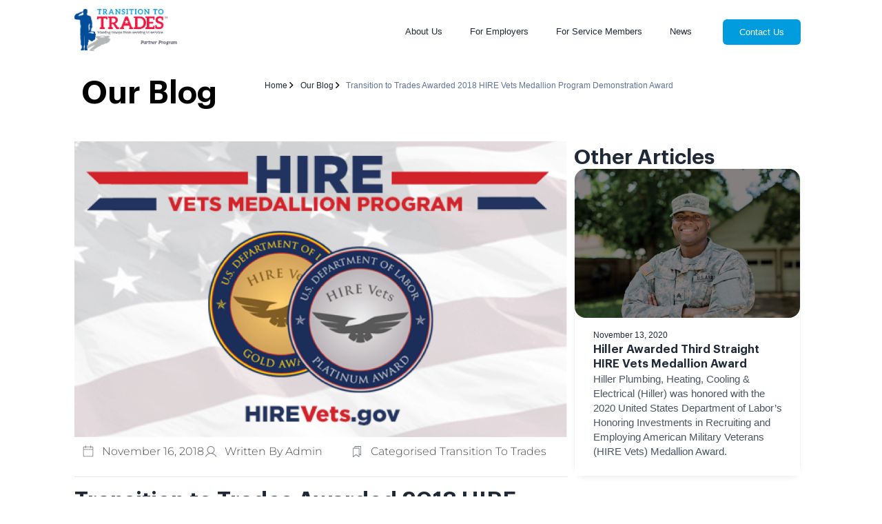

--- FILE ---
content_type: text/html; charset=UTF-8
request_url: https://www.transitiontotrades.com/transition-to-trades-awarded-2018-hire-vets-medallion-program-demonstration-award/
body_size: 18856
content:
<!doctype html>
<html lang="en">
<head>
	<meta charset="UTF-8">
	<meta name="viewport" content="width=device-width, initial-scale=1">
	<link rel="profile" href="https://gmpg.org/xfn/11">
	<title>Transition to Trades Awarded 2018 HIRE Vets Medallion Program Demonstration Award &#8211; Transition to Trades | Moving troops from serving to service.</title>
<meta name='robots' content='max-image-preview:large' />
	<style>img:is([sizes="auto" i], [sizes^="auto," i]) { contain-intrinsic-size: 3000px 1500px }</style>
	<link rel="alternate" type="application/rss+xml" title="Transition to Trades | Moving troops from serving to service. &raquo; Feed" href="https://www.transitiontotrades.com/feed/" />
<link rel="alternate" type="application/rss+xml" title="Transition to Trades | Moving troops from serving to service. &raquo; Comments Feed" href="https://www.transitiontotrades.com/comments/feed/" />
<script>
window._wpemojiSettings = {"baseUrl":"https:\/\/s.w.org\/images\/core\/emoji\/16.0.1\/72x72\/","ext":".png","svgUrl":"https:\/\/s.w.org\/images\/core\/emoji\/16.0.1\/svg\/","svgExt":".svg","source":{"concatemoji":"https:\/\/www.transitiontotrades.com\/wp-includes\/js\/wp-emoji-release.min.js?ver=6.8.3"}};
/*! This file is auto-generated */
!function(s,n){var o,i,e;function c(e){try{var t={supportTests:e,timestamp:(new Date).valueOf()};sessionStorage.setItem(o,JSON.stringify(t))}catch(e){}}function p(e,t,n){e.clearRect(0,0,e.canvas.width,e.canvas.height),e.fillText(t,0,0);var t=new Uint32Array(e.getImageData(0,0,e.canvas.width,e.canvas.height).data),a=(e.clearRect(0,0,e.canvas.width,e.canvas.height),e.fillText(n,0,0),new Uint32Array(e.getImageData(0,0,e.canvas.width,e.canvas.height).data));return t.every(function(e,t){return e===a[t]})}function u(e,t){e.clearRect(0,0,e.canvas.width,e.canvas.height),e.fillText(t,0,0);for(var n=e.getImageData(16,16,1,1),a=0;a<n.data.length;a++)if(0!==n.data[a])return!1;return!0}function f(e,t,n,a){switch(t){case"flag":return n(e,"\ud83c\udff3\ufe0f\u200d\u26a7\ufe0f","\ud83c\udff3\ufe0f\u200b\u26a7\ufe0f")?!1:!n(e,"\ud83c\udde8\ud83c\uddf6","\ud83c\udde8\u200b\ud83c\uddf6")&&!n(e,"\ud83c\udff4\udb40\udc67\udb40\udc62\udb40\udc65\udb40\udc6e\udb40\udc67\udb40\udc7f","\ud83c\udff4\u200b\udb40\udc67\u200b\udb40\udc62\u200b\udb40\udc65\u200b\udb40\udc6e\u200b\udb40\udc67\u200b\udb40\udc7f");case"emoji":return!a(e,"\ud83e\udedf")}return!1}function g(e,t,n,a){var r="undefined"!=typeof WorkerGlobalScope&&self instanceof WorkerGlobalScope?new OffscreenCanvas(300,150):s.createElement("canvas"),o=r.getContext("2d",{willReadFrequently:!0}),i=(o.textBaseline="top",o.font="600 32px Arial",{});return e.forEach(function(e){i[e]=t(o,e,n,a)}),i}function t(e){var t=s.createElement("script");t.src=e,t.defer=!0,s.head.appendChild(t)}"undefined"!=typeof Promise&&(o="wpEmojiSettingsSupports",i=["flag","emoji"],n.supports={everything:!0,everythingExceptFlag:!0},e=new Promise(function(e){s.addEventListener("DOMContentLoaded",e,{once:!0})}),new Promise(function(t){var n=function(){try{var e=JSON.parse(sessionStorage.getItem(o));if("object"==typeof e&&"number"==typeof e.timestamp&&(new Date).valueOf()<e.timestamp+604800&&"object"==typeof e.supportTests)return e.supportTests}catch(e){}return null}();if(!n){if("undefined"!=typeof Worker&&"undefined"!=typeof OffscreenCanvas&&"undefined"!=typeof URL&&URL.createObjectURL&&"undefined"!=typeof Blob)try{var e="postMessage("+g.toString()+"("+[JSON.stringify(i),f.toString(),p.toString(),u.toString()].join(",")+"));",a=new Blob([e],{type:"text/javascript"}),r=new Worker(URL.createObjectURL(a),{name:"wpTestEmojiSupports"});return void(r.onmessage=function(e){c(n=e.data),r.terminate(),t(n)})}catch(e){}c(n=g(i,f,p,u))}t(n)}).then(function(e){for(var t in e)n.supports[t]=e[t],n.supports.everything=n.supports.everything&&n.supports[t],"flag"!==t&&(n.supports.everythingExceptFlag=n.supports.everythingExceptFlag&&n.supports[t]);n.supports.everythingExceptFlag=n.supports.everythingExceptFlag&&!n.supports.flag,n.DOMReady=!1,n.readyCallback=function(){n.DOMReady=!0}}).then(function(){return e}).then(function(){var e;n.supports.everything||(n.readyCallback(),(e=n.source||{}).concatemoji?t(e.concatemoji):e.wpemoji&&e.twemoji&&(t(e.twemoji),t(e.wpemoji)))}))}((window,document),window._wpemojiSettings);
</script>
<style id='wp-emoji-styles-inline-css'>

	img.wp-smiley, img.emoji {
		display: inline !important;
		border: none !important;
		box-shadow: none !important;
		height: 1em !important;
		width: 1em !important;
		margin: 0 0.07em !important;
		vertical-align: -0.1em !important;
		background: none !important;
		padding: 0 !important;
	}
</style>
<link rel='stylesheet' id='wp-block-library-css' href='https://www.transitiontotrades.com/wp-includes/css/dist/block-library/style.min.css?ver=6.8.3' media='all' />
<style id='pdfemb-pdf-embedder-viewer-style-inline-css'>
.wp-block-pdfemb-pdf-embedder-viewer{max-width:none}

</style>
<style id='global-styles-inline-css'>
:root{--wp--preset--aspect-ratio--square: 1;--wp--preset--aspect-ratio--4-3: 4/3;--wp--preset--aspect-ratio--3-4: 3/4;--wp--preset--aspect-ratio--3-2: 3/2;--wp--preset--aspect-ratio--2-3: 2/3;--wp--preset--aspect-ratio--16-9: 16/9;--wp--preset--aspect-ratio--9-16: 9/16;--wp--preset--color--black: #000000;--wp--preset--color--cyan-bluish-gray: #abb8c3;--wp--preset--color--white: #ffffff;--wp--preset--color--pale-pink: #f78da7;--wp--preset--color--vivid-red: #cf2e2e;--wp--preset--color--luminous-vivid-orange: #ff6900;--wp--preset--color--luminous-vivid-amber: #fcb900;--wp--preset--color--light-green-cyan: #7bdcb5;--wp--preset--color--vivid-green-cyan: #00d084;--wp--preset--color--pale-cyan-blue: #8ed1fc;--wp--preset--color--vivid-cyan-blue: #0693e3;--wp--preset--color--vivid-purple: #9b51e0;--wp--preset--gradient--vivid-cyan-blue-to-vivid-purple: linear-gradient(135deg,rgba(6,147,227,1) 0%,rgb(155,81,224) 100%);--wp--preset--gradient--light-green-cyan-to-vivid-green-cyan: linear-gradient(135deg,rgb(122,220,180) 0%,rgb(0,208,130) 100%);--wp--preset--gradient--luminous-vivid-amber-to-luminous-vivid-orange: linear-gradient(135deg,rgba(252,185,0,1) 0%,rgba(255,105,0,1) 100%);--wp--preset--gradient--luminous-vivid-orange-to-vivid-red: linear-gradient(135deg,rgba(255,105,0,1) 0%,rgb(207,46,46) 100%);--wp--preset--gradient--very-light-gray-to-cyan-bluish-gray: linear-gradient(135deg,rgb(238,238,238) 0%,rgb(169,184,195) 100%);--wp--preset--gradient--cool-to-warm-spectrum: linear-gradient(135deg,rgb(74,234,220) 0%,rgb(151,120,209) 20%,rgb(207,42,186) 40%,rgb(238,44,130) 60%,rgb(251,105,98) 80%,rgb(254,248,76) 100%);--wp--preset--gradient--blush-light-purple: linear-gradient(135deg,rgb(255,206,236) 0%,rgb(152,150,240) 100%);--wp--preset--gradient--blush-bordeaux: linear-gradient(135deg,rgb(254,205,165) 0%,rgb(254,45,45) 50%,rgb(107,0,62) 100%);--wp--preset--gradient--luminous-dusk: linear-gradient(135deg,rgb(255,203,112) 0%,rgb(199,81,192) 50%,rgb(65,88,208) 100%);--wp--preset--gradient--pale-ocean: linear-gradient(135deg,rgb(255,245,203) 0%,rgb(182,227,212) 50%,rgb(51,167,181) 100%);--wp--preset--gradient--electric-grass: linear-gradient(135deg,rgb(202,248,128) 0%,rgb(113,206,126) 100%);--wp--preset--gradient--midnight: linear-gradient(135deg,rgb(2,3,129) 0%,rgb(40,116,252) 100%);--wp--preset--font-size--small: 13px;--wp--preset--font-size--medium: 20px;--wp--preset--font-size--large: 36px;--wp--preset--font-size--x-large: 42px;--wp--preset--spacing--20: 0.44rem;--wp--preset--spacing--30: 0.67rem;--wp--preset--spacing--40: 1rem;--wp--preset--spacing--50: 1.5rem;--wp--preset--spacing--60: 2.25rem;--wp--preset--spacing--70: 3.38rem;--wp--preset--spacing--80: 5.06rem;--wp--preset--shadow--natural: 6px 6px 9px rgba(0, 0, 0, 0.2);--wp--preset--shadow--deep: 12px 12px 50px rgba(0, 0, 0, 0.4);--wp--preset--shadow--sharp: 6px 6px 0px rgba(0, 0, 0, 0.2);--wp--preset--shadow--outlined: 6px 6px 0px -3px rgba(255, 255, 255, 1), 6px 6px rgba(0, 0, 0, 1);--wp--preset--shadow--crisp: 6px 6px 0px rgba(0, 0, 0, 1);}:root { --wp--style--global--content-size: 800px;--wp--style--global--wide-size: 1200px; }:where(body) { margin: 0; }.wp-site-blocks > .alignleft { float: left; margin-right: 2em; }.wp-site-blocks > .alignright { float: right; margin-left: 2em; }.wp-site-blocks > .aligncenter { justify-content: center; margin-left: auto; margin-right: auto; }:where(.wp-site-blocks) > * { margin-block-start: 24px; margin-block-end: 0; }:where(.wp-site-blocks) > :first-child { margin-block-start: 0; }:where(.wp-site-blocks) > :last-child { margin-block-end: 0; }:root { --wp--style--block-gap: 24px; }:root :where(.is-layout-flow) > :first-child{margin-block-start: 0;}:root :where(.is-layout-flow) > :last-child{margin-block-end: 0;}:root :where(.is-layout-flow) > *{margin-block-start: 24px;margin-block-end: 0;}:root :where(.is-layout-constrained) > :first-child{margin-block-start: 0;}:root :where(.is-layout-constrained) > :last-child{margin-block-end: 0;}:root :where(.is-layout-constrained) > *{margin-block-start: 24px;margin-block-end: 0;}:root :where(.is-layout-flex){gap: 24px;}:root :where(.is-layout-grid){gap: 24px;}.is-layout-flow > .alignleft{float: left;margin-inline-start: 0;margin-inline-end: 2em;}.is-layout-flow > .alignright{float: right;margin-inline-start: 2em;margin-inline-end: 0;}.is-layout-flow > .aligncenter{margin-left: auto !important;margin-right: auto !important;}.is-layout-constrained > .alignleft{float: left;margin-inline-start: 0;margin-inline-end: 2em;}.is-layout-constrained > .alignright{float: right;margin-inline-start: 2em;margin-inline-end: 0;}.is-layout-constrained > .aligncenter{margin-left: auto !important;margin-right: auto !important;}.is-layout-constrained > :where(:not(.alignleft):not(.alignright):not(.alignfull)){max-width: var(--wp--style--global--content-size);margin-left: auto !important;margin-right: auto !important;}.is-layout-constrained > .alignwide{max-width: var(--wp--style--global--wide-size);}body .is-layout-flex{display: flex;}.is-layout-flex{flex-wrap: wrap;align-items: center;}.is-layout-flex > :is(*, div){margin: 0;}body .is-layout-grid{display: grid;}.is-layout-grid > :is(*, div){margin: 0;}body{padding-top: 0px;padding-right: 0px;padding-bottom: 0px;padding-left: 0px;}a:where(:not(.wp-element-button)){text-decoration: underline;}:root :where(.wp-element-button, .wp-block-button__link){background-color: #32373c;border-width: 0;color: #fff;font-family: inherit;font-size: inherit;line-height: inherit;padding: calc(0.667em + 2px) calc(1.333em + 2px);text-decoration: none;}.has-black-color{color: var(--wp--preset--color--black) !important;}.has-cyan-bluish-gray-color{color: var(--wp--preset--color--cyan-bluish-gray) !important;}.has-white-color{color: var(--wp--preset--color--white) !important;}.has-pale-pink-color{color: var(--wp--preset--color--pale-pink) !important;}.has-vivid-red-color{color: var(--wp--preset--color--vivid-red) !important;}.has-luminous-vivid-orange-color{color: var(--wp--preset--color--luminous-vivid-orange) !important;}.has-luminous-vivid-amber-color{color: var(--wp--preset--color--luminous-vivid-amber) !important;}.has-light-green-cyan-color{color: var(--wp--preset--color--light-green-cyan) !important;}.has-vivid-green-cyan-color{color: var(--wp--preset--color--vivid-green-cyan) !important;}.has-pale-cyan-blue-color{color: var(--wp--preset--color--pale-cyan-blue) !important;}.has-vivid-cyan-blue-color{color: var(--wp--preset--color--vivid-cyan-blue) !important;}.has-vivid-purple-color{color: var(--wp--preset--color--vivid-purple) !important;}.has-black-background-color{background-color: var(--wp--preset--color--black) !important;}.has-cyan-bluish-gray-background-color{background-color: var(--wp--preset--color--cyan-bluish-gray) !important;}.has-white-background-color{background-color: var(--wp--preset--color--white) !important;}.has-pale-pink-background-color{background-color: var(--wp--preset--color--pale-pink) !important;}.has-vivid-red-background-color{background-color: var(--wp--preset--color--vivid-red) !important;}.has-luminous-vivid-orange-background-color{background-color: var(--wp--preset--color--luminous-vivid-orange) !important;}.has-luminous-vivid-amber-background-color{background-color: var(--wp--preset--color--luminous-vivid-amber) !important;}.has-light-green-cyan-background-color{background-color: var(--wp--preset--color--light-green-cyan) !important;}.has-vivid-green-cyan-background-color{background-color: var(--wp--preset--color--vivid-green-cyan) !important;}.has-pale-cyan-blue-background-color{background-color: var(--wp--preset--color--pale-cyan-blue) !important;}.has-vivid-cyan-blue-background-color{background-color: var(--wp--preset--color--vivid-cyan-blue) !important;}.has-vivid-purple-background-color{background-color: var(--wp--preset--color--vivid-purple) !important;}.has-black-border-color{border-color: var(--wp--preset--color--black) !important;}.has-cyan-bluish-gray-border-color{border-color: var(--wp--preset--color--cyan-bluish-gray) !important;}.has-white-border-color{border-color: var(--wp--preset--color--white) !important;}.has-pale-pink-border-color{border-color: var(--wp--preset--color--pale-pink) !important;}.has-vivid-red-border-color{border-color: var(--wp--preset--color--vivid-red) !important;}.has-luminous-vivid-orange-border-color{border-color: var(--wp--preset--color--luminous-vivid-orange) !important;}.has-luminous-vivid-amber-border-color{border-color: var(--wp--preset--color--luminous-vivid-amber) !important;}.has-light-green-cyan-border-color{border-color: var(--wp--preset--color--light-green-cyan) !important;}.has-vivid-green-cyan-border-color{border-color: var(--wp--preset--color--vivid-green-cyan) !important;}.has-pale-cyan-blue-border-color{border-color: var(--wp--preset--color--pale-cyan-blue) !important;}.has-vivid-cyan-blue-border-color{border-color: var(--wp--preset--color--vivid-cyan-blue) !important;}.has-vivid-purple-border-color{border-color: var(--wp--preset--color--vivid-purple) !important;}.has-vivid-cyan-blue-to-vivid-purple-gradient-background{background: var(--wp--preset--gradient--vivid-cyan-blue-to-vivid-purple) !important;}.has-light-green-cyan-to-vivid-green-cyan-gradient-background{background: var(--wp--preset--gradient--light-green-cyan-to-vivid-green-cyan) !important;}.has-luminous-vivid-amber-to-luminous-vivid-orange-gradient-background{background: var(--wp--preset--gradient--luminous-vivid-amber-to-luminous-vivid-orange) !important;}.has-luminous-vivid-orange-to-vivid-red-gradient-background{background: var(--wp--preset--gradient--luminous-vivid-orange-to-vivid-red) !important;}.has-very-light-gray-to-cyan-bluish-gray-gradient-background{background: var(--wp--preset--gradient--very-light-gray-to-cyan-bluish-gray) !important;}.has-cool-to-warm-spectrum-gradient-background{background: var(--wp--preset--gradient--cool-to-warm-spectrum) !important;}.has-blush-light-purple-gradient-background{background: var(--wp--preset--gradient--blush-light-purple) !important;}.has-blush-bordeaux-gradient-background{background: var(--wp--preset--gradient--blush-bordeaux) !important;}.has-luminous-dusk-gradient-background{background: var(--wp--preset--gradient--luminous-dusk) !important;}.has-pale-ocean-gradient-background{background: var(--wp--preset--gradient--pale-ocean) !important;}.has-electric-grass-gradient-background{background: var(--wp--preset--gradient--electric-grass) !important;}.has-midnight-gradient-background{background: var(--wp--preset--gradient--midnight) !important;}.has-small-font-size{font-size: var(--wp--preset--font-size--small) !important;}.has-medium-font-size{font-size: var(--wp--preset--font-size--medium) !important;}.has-large-font-size{font-size: var(--wp--preset--font-size--large) !important;}.has-x-large-font-size{font-size: var(--wp--preset--font-size--x-large) !important;}
:root :where(.wp-block-pullquote){font-size: 1.5em;line-height: 1.6;}
</style>
<link rel='stylesheet' id='hello-elementor-css' href='https://www.transitiontotrades.com/wp-content/themes/hello-elementor/style.min.css?ver=3.3.0' media='all' />
<link rel='stylesheet' id='hello-elementor-theme-style-css' href='https://www.transitiontotrades.com/wp-content/themes/hello-elementor/theme.min.css?ver=3.3.0' media='all' />
<link rel='stylesheet' id='hello-elementor-header-footer-css' href='https://www.transitiontotrades.com/wp-content/themes/hello-elementor/header-footer.min.css?ver=3.3.0' media='all' />
<link rel='stylesheet' id='elementor-frontend-css' href='https://www.transitiontotrades.com/wp-content/plugins/elementor/assets/css/frontend.min.css?ver=3.34.2' media='all' />
<link rel='stylesheet' id='elementor-post-2268-css' href='https://www.transitiontotrades.com/wp-content/uploads/elementor/css/post-2268.css?ver=1768980211' media='all' />
<link rel='stylesheet' id='widget-image-css' href='https://www.transitiontotrades.com/wp-content/plugins/elementor/assets/css/widget-image.min.css?ver=3.34.2' media='all' />
<link rel='stylesheet' id='widget-nav-menu-css' href='https://www.transitiontotrades.com/wp-content/plugins/elementor-pro/assets/css/widget-nav-menu.min.css?ver=3.28.1' media='all' />
<link rel='stylesheet' id='widget-heading-css' href='https://www.transitiontotrades.com/wp-content/plugins/elementor/assets/css/widget-heading.min.css?ver=3.34.2' media='all' />
<link rel='stylesheet' id='widget-social-icons-css' href='https://www.transitiontotrades.com/wp-content/plugins/elementor/assets/css/widget-social-icons.min.css?ver=3.34.2' media='all' />
<link rel='stylesheet' id='e-apple-webkit-css' href='https://www.transitiontotrades.com/wp-content/plugins/elementor/assets/css/conditionals/apple-webkit.min.css?ver=3.34.2' media='all' />
<link rel='stylesheet' id='widget-icon-list-css' href='https://www.transitiontotrades.com/wp-content/plugins/elementor/assets/css/widget-icon-list.min.css?ver=3.34.2' media='all' />
<link rel='stylesheet' id='widget-post-info-css' href='https://www.transitiontotrades.com/wp-content/plugins/elementor-pro/assets/css/widget-post-info.min.css?ver=3.28.1' media='all' />
<link rel='stylesheet' id='widget-divider-css' href='https://www.transitiontotrades.com/wp-content/plugins/elementor/assets/css/widget-divider.min.css?ver=3.34.2' media='all' />
<link rel='stylesheet' id='widget-loop-common-css' href='https://www.transitiontotrades.com/wp-content/plugins/elementor-pro/assets/css/widget-loop-common.min.css?ver=3.28.1' media='all' />
<link rel='stylesheet' id='widget-loop-grid-css' href='https://www.transitiontotrades.com/wp-content/plugins/elementor-pro/assets/css/widget-loop-grid.min.css?ver=3.28.1' media='all' />
<link rel='stylesheet' id='widget-post-navigation-css' href='https://www.transitiontotrades.com/wp-content/plugins/elementor-pro/assets/css/widget-post-navigation.min.css?ver=3.28.1' media='all' />
<link rel='stylesheet' id='elementor-post-2273-css' href='https://www.transitiontotrades.com/wp-content/uploads/elementor/css/post-2273.css?ver=1768980212' media='all' />
<link rel='stylesheet' id='elementor-post-2625-css' href='https://www.transitiontotrades.com/wp-content/uploads/elementor/css/post-2625.css?ver=1768980212' media='all' />
<link rel='stylesheet' id='elementor-post-3431-css' href='https://www.transitiontotrades.com/wp-content/uploads/elementor/css/post-3431.css?ver=1768980212' media='all' />
<link rel='stylesheet' id='elementor-gf-local-roboto-css' href='https://www.transitiontotrades.com/wp-content/uploads/elementor/google-fonts/css/roboto.css?ver=1743057962' media='all' />
<link rel='stylesheet' id='elementor-gf-local-montserrat-css' href='https://www.transitiontotrades.com/wp-content/uploads/elementor/google-fonts/css/montserrat.css?ver=1743660655' media='all' />
<script src="https://www.transitiontotrades.com/wp-includes/js/jquery/jquery.min.js?ver=3.7.1" id="jquery-core-js"></script>
<script src="https://www.transitiontotrades.com/wp-includes/js/jquery/jquery-migrate.min.js?ver=3.4.1" id="jquery-migrate-js"></script>
<link rel="https://api.w.org/" href="https://www.transitiontotrades.com/wp-json/" /><link rel="alternate" title="JSON" type="application/json" href="https://www.transitiontotrades.com/wp-json/wp/v2/posts/1692" /><link rel="EditURI" type="application/rsd+xml" title="RSD" href="https://www.transitiontotrades.com/xmlrpc.php?rsd" />
<meta name="generator" content="WordPress 6.8.3" />
<link rel="canonical" href="https://www.transitiontotrades.com/transition-to-trades-awarded-2018-hire-vets-medallion-program-demonstration-award/" />
<link rel='shortlink' href='https://www.transitiontotrades.com/?p=1692' />
<link rel="alternate" title="oEmbed (JSON)" type="application/json+oembed" href="https://www.transitiontotrades.com/wp-json/oembed/1.0/embed?url=https%3A%2F%2Fwww.transitiontotrades.com%2Ftransition-to-trades-awarded-2018-hire-vets-medallion-program-demonstration-award%2F" />
<link rel="alternate" title="oEmbed (XML)" type="text/xml+oembed" href="https://www.transitiontotrades.com/wp-json/oembed/1.0/embed?url=https%3A%2F%2Fwww.transitiontotrades.com%2Ftransition-to-trades-awarded-2018-hire-vets-medallion-program-demonstration-award%2F&#038;format=xml" />
<meta name="generator" content="Elementor 3.34.2; features: e_font_icon_svg, additional_custom_breakpoints; settings: css_print_method-external, google_font-enabled, font_display-swap">
<script>
document.addEventListener('DOMContentLoaded', function () {
 element.addEventListener('wheel', function(e) {
  e.preventDefault(); // Now this will work
}, { passive: false });
});
	
document.addEventListener("DOMContentLoaded", () => {
    document.querySelectorAll(".content-button").forEach(button => {
        button.addEventListener("click", (e) => {
            e.preventDefault(); // Prevent default behavior (e.g. anchor jump or form submit)

            const parentElement = button.closest(".read-more-wrap");
            if (parentElement) {
                const contentRead = parentElement.querySelector(".read-wrap");
                if (contentRead) {
                    contentRead.classList.toggle("active");
                }
            }
        });
    });
});
	
	jQuery(document).ready(function($) {
    $('.elementor-pagination .prev').html('<svg width="20" height="20" viewBox="0 0 20 20" fill="none" xmlns="http://www.w3.org/2000/svg"><g clip-path="url(#clip0_1005_1874)"><path d="M6.52366 10.8331L10.9937 15.3031L9.81533 16.4814L3.33366 9.99978L9.81533 3.51811L10.9937 4.69644L6.52366 9.16644L16.667 9.16645L16.667 10.8331L6.52366 10.8331Z" fill="white"/></g><defs><clipPath id="clip0_1005_1874"><rect width="20" height="20" fill="white"/></clipPath></defs></svg>');
    $('.elementor-pagination .next').html('<svg width="20" height="20" viewBox="0 0 20 20" fill="none" xmlns="http://www.w3.org/2000/svg"><path d="M13.4773 9.16689L9.00732 4.69689L10.1857 3.51855L16.6673 10.0002L10.1857 16.4819L9.00732 15.3036L13.4773 10.8336H3.33398V9.16689H13.4773Z" fill="white"/></svg>');
});
	
jQuery(document).ready(function($) {
    // Target "Prev" button
    $('.elementor-post-navigation__link__prev').each(function() {
        $(this).prepend('<svg width="20" height="20" viewBox="0 0 20 20" fill="none" xmlns="http://www.w3.org/2000/svg"><g clip-path="url(#clip0_1005_1874)"><path d="M6.52366 10.8331L10.9937 15.3031L9.81533 16.4814L3.33366 9.99978L9.81533 3.51811L10.9937 4.69644L6.52366 9.16644L16.667 9.16645L16.667 10.8331L6.52366 10.8331Z" fill="white"/></g><defs><clipPath id="clip0_1005_1874"><rect width="20" height="20" fill="white"/></clipPath></defs></svg>'); // Before text
    });

    // Target "Next" button
    $('.elementor-post-navigation__link__next').each(function() {
        $(this).append('<svg width="20" height="20" viewBox="0 0 20 20" fill="none" xmlns="http://www.w3.org/2000/svg"><path d="M13.4773 9.16689L9.00732 4.69689L10.1857 3.51855L16.6673 10.0002L10.1857 16.4819L9.00732 15.3036L13.4773 10.8336H3.33398V9.16689H13.4773Z" fill="white"/></svg>'); // After text
    });
});	
	
	

</script>
<style>
	html, body {
    font-size: 1.04vw;
}
html {
    scroll-behavior: auto !important;
}
	.wpforms-field input::placeholder , .wpforms-field textarea::placeholder  {
	 color: rgba(229, 231, 235, 1); 
  font-size:0.9rem;
}
.disable {
    display: none;
}
.wpforms-field {
    position: relative !important;
}

/* Label styling */
.wpforms-field-label {
    position: absolute !important;
    top: 2px;
    left: 18px;
    background: white !important;
    padding: 0 5px !important;
}

/* Input focus or not empty moves label up */
.wpforms-field input:focus + .wpforms-field-label,
.wpforms-field input:not(:placeholder-shown) + .wpforms-field-label {
    top: -10px !important;
    left: 10px !important;
    font-size: 12px !important;
    color: #333 !importan;
}

/* Add placeholder for detection */
.wpforms-field textarea {
	padding: 15px 22px 12px !important;
	    border-radius: 6px !important;
}

.wpforms-field input {
    padding: 15px 22px 12px !important;
    border: 1px solid #ccc !important;
    width: 100% !important;
	    border-radius: 6px !important;
	height: 50px !important;
}
	
	
#wpforms-form-2223 label, #wpforms-form-2223 p {
    font-size: 0.75rem !important;
    font-family: "Helvetica";
	    font-weight: 400;
}
	#wpforms-form-2223 input {
    width: 100%;
    max-width: 100%;
}
.article span.post-navigation__arrow-wrapper {
    display: none;
}
	button#wpforms-submit-2223 {
    background-color: #009CDE;
    font-family: "Helvetica", Sans-serif;
    font-size: 1rem;
    font-weight: 500;
    border-radius: 6px !important;
    width: 100%;
    border: 1px solid #009CDE;
    color: #fff;
}
	.article .elementor-post-navigation .elementor-post-navigation__next a, .article .elementor-post-navigation .elementor-post-navigation__prev a {
    justify-content: center;
}
	.article span.elementor-post-navigation__link__next, .article .elementor-post-navigation__link__prev {
    display: contents !important;
}
	.elementor-post-navigation__prev, .elementor-post-navigation__next {
    margin-right: 1rem;
    border-radius: 6px;
}
	.elementor-post-navigation__prev a {
    padding: 0.5rem 2rem;
}
	.elementor-post-navigation__next a{
    padding: 0.5rem;
}
	.breadcrumb-list ul li a span{
    color: rgba(31, 41, 55, 1) !important;
    font-weight: 400;
}
.elementor-post-navigation__prev.elementor-post-navigation__link {
    background: rgba(17, 24, 39, 1);
    color: #fff;
}
	.elementor-post-navigation__next.elementor-post-navigation__link {
    background: rgba(0, 156, 222, 1);
}
	a.page-numbers {
    background: #F0F5FC;
    padding: 0.6rem 1rem 0.6rem 1rem;
    border-radius: 100%;
}
	a.page-numbers:hover, .page-numbers.prev:hover, .page-numbers.next:hover {
    background: #009CDE !important;
    color: #fff !important;
}
	.page-numbers.prev, .page-numbers.next {
    background: rgba(229, 231, 235, 1) !important;
    padding: 0.7rem 0.8rem 0.7rem 0.8rem;
    border-radius: 100%;
}
	span.page-numbers.current {
    background: #009CDE;
    padding: 0.6rem 1rem 0.6rem 1rem;
    border-radius: 100%;
}
	.content-read {
    height: 7rem;
    overflow: hidden;
}
.read-more-wrap .active .content-read {
    height: auto;
    overflow: visible;
}
.service-ul ul li {
    margin: 1rem 0;
}
.service-ul ul {
    list-style: disc;
}
.footer-nav nav {
    background: transparent;
}
.header-menu nav {
    background: transparent;
}
.post-title-limit h5 {
 display: -webkit-box;
    -webkit-line-clamp: 2; 
    -webkit-box-orient: vertical;
    overflow: hidden;
	}
.text-bold-blue strong {
    color: rgba(0, 78, 154, 1);
}

@media only screen and (max-width: 1024px) {
  html,body {
      font-size:16px
	}
	p {
        font-size: 18px;
    }
	.header-menu nav.elementor-nav-menu--dropdown.elementor-nav-menu__container {
    width: 100%;
    max-width: 400px;
}
}
	</style>
			<style>
				.e-con.e-parent:nth-of-type(n+4):not(.e-lazyloaded):not(.e-no-lazyload),
				.e-con.e-parent:nth-of-type(n+4):not(.e-lazyloaded):not(.e-no-lazyload) * {
					background-image: none !important;
				}
				@media screen and (max-height: 1024px) {
					.e-con.e-parent:nth-of-type(n+3):not(.e-lazyloaded):not(.e-no-lazyload),
					.e-con.e-parent:nth-of-type(n+3):not(.e-lazyloaded):not(.e-no-lazyload) * {
						background-image: none !important;
					}
				}
				@media screen and (max-height: 640px) {
					.e-con.e-parent:nth-of-type(n+2):not(.e-lazyloaded):not(.e-no-lazyload),
					.e-con.e-parent:nth-of-type(n+2):not(.e-lazyloaded):not(.e-no-lazyload) * {
						background-image: none !important;
					}
				}
			</style>
			<link rel="icon" href="https://www.transitiontotrades.com/wp-content/uploads/2018/10/cropped-TtT_Favicon-32x32.png" sizes="32x32" />
<link rel="icon" href="https://www.transitiontotrades.com/wp-content/uploads/2018/10/cropped-TtT_Favicon-192x192.png" sizes="192x192" />
<link rel="apple-touch-icon" href="https://www.transitiontotrades.com/wp-content/uploads/2018/10/cropped-TtT_Favicon-180x180.png" />
<meta name="msapplication-TileImage" content="https://www.transitiontotrades.com/wp-content/uploads/2018/10/cropped-TtT_Favicon-270x270.png" />
</head>
<body class="wp-singular post-template-default single single-post postid-1692 single-format-standard wp-embed-responsive wp-theme-hello-elementor theme-default elementor-default elementor-template-full-width elementor-kit-2268 elementor-page-3431">


<a class="skip-link screen-reader-text" href="#content">Skip to content</a>

		<div data-elementor-type="header" data-elementor-id="2273" class="elementor elementor-2273 elementor-location-header" data-elementor-post-type="elementor_library">
			<div class="elementor-element elementor-element-106d8b9 elementor-hidden-desktop elementor-hidden-tablet elementor-hidden-mobile e-flex e-con-boxed e-con e-parent" data-id="106d8b9" data-element_type="container">
					<div class="e-con-inner">
		<div class="elementor-element elementor-element-a35e894 e-con-full e-flex e-con e-child" data-id="a35e894" data-element_type="container">
				<div class="elementor-element elementor-element-ff746d2 elementor-widget elementor-widget-image" data-id="ff746d2" data-element_type="widget" data-widget_type="image.default">
				<div class="elementor-widget-container">
															<img width="143" height="58" src="https://www.transitiontotrades.com/wp-content/uploads/2025/03/Rectangle-1.png" class="attachment-large size-large wp-image-2565" alt="" />															</div>
				</div>
				</div>
		<div class="elementor-element elementor-element-ff286d5 e-con-full e-flex e-con e-child" data-id="ff286d5" data-element_type="container">
				<div class="elementor-element elementor-element-d0f6b2a elementor-nav-menu__align-end elementor-nav-menu--dropdown-tablet elementor-nav-menu__text-align-aside elementor-nav-menu--toggle elementor-nav-menu--burger elementor-widget elementor-widget-nav-menu" data-id="d0f6b2a" data-element_type="widget" data-settings="{&quot;layout&quot;:&quot;horizontal&quot;,&quot;submenu_icon&quot;:{&quot;value&quot;:&quot;&lt;svg class=\&quot;e-font-icon-svg e-fas-caret-down\&quot; viewBox=\&quot;0 0 320 512\&quot; xmlns=\&quot;http:\/\/www.w3.org\/2000\/svg\&quot;&gt;&lt;path d=\&quot;M31.3 192h257.3c17.8 0 26.7 21.5 14.1 34.1L174.1 354.8c-7.8 7.8-20.5 7.8-28.3 0L17.2 226.1C4.6 213.5 13.5 192 31.3 192z\&quot;&gt;&lt;\/path&gt;&lt;\/svg&gt;&quot;,&quot;library&quot;:&quot;fa-solid&quot;},&quot;toggle&quot;:&quot;burger&quot;}" data-widget_type="nav-menu.default">
				<div class="elementor-widget-container">
								<nav aria-label="Menu" class="elementor-nav-menu--main elementor-nav-menu__container elementor-nav-menu--layout-horizontal e--pointer-underline e--animation-fade">
				<ul id="menu-1-d0f6b2a" class="elementor-nav-menu"><li class="menu-item menu-item-type-post_type menu-item-object-page menu-item-2280"><a href="https://www.transitiontotrades.com/about/" class="elementor-item">About Us</a></li>
<li class="menu-item menu-item-type-post_type menu-item-object-page menu-item-3167"><a href="https://www.transitiontotrades.com/for-employers-new/" class="elementor-item">For Employers</a></li>
<li class="menu-item menu-item-type-post_type menu-item-object-page menu-item-2277"><a href="https://www.transitiontotrades.com/for-soldiers/" class="elementor-item">For Service Members</a></li>
<li class="menu-item menu-item-type-post_type menu-item-object-page menu-item-3404"><a href="https://www.transitiontotrades.com/news/" class="elementor-item">News</a></li>
</ul>			</nav>
					<div class="elementor-menu-toggle" role="button" tabindex="0" aria-label="Menu Toggle" aria-expanded="false">
			<svg aria-hidden="true" role="presentation" class="elementor-menu-toggle__icon--open e-font-icon-svg e-eicon-menu-bar" viewBox="0 0 1000 1000" xmlns="http://www.w3.org/2000/svg"><path d="M104 333H896C929 333 958 304 958 271S929 208 896 208H104C71 208 42 237 42 271S71 333 104 333ZM104 583H896C929 583 958 554 958 521S929 458 896 458H104C71 458 42 487 42 521S71 583 104 583ZM104 833H896C929 833 958 804 958 771S929 708 896 708H104C71 708 42 737 42 771S71 833 104 833Z"></path></svg><svg aria-hidden="true" role="presentation" class="elementor-menu-toggle__icon--close e-font-icon-svg e-eicon-close" viewBox="0 0 1000 1000" xmlns="http://www.w3.org/2000/svg"><path d="M742 167L500 408 258 167C246 154 233 150 217 150 196 150 179 158 167 167 154 179 150 196 150 212 150 229 154 242 171 254L408 500 167 742C138 771 138 800 167 829 196 858 225 858 254 829L496 587 738 829C750 842 767 846 783 846 800 846 817 842 829 829 842 817 846 804 846 783 846 767 842 750 829 737L588 500 833 258C863 229 863 200 833 171 804 137 775 137 742 167Z"></path></svg>		</div>
					<nav class="elementor-nav-menu--dropdown elementor-nav-menu__container" aria-hidden="true">
				<ul id="menu-2-d0f6b2a" class="elementor-nav-menu"><li class="menu-item menu-item-type-post_type menu-item-object-page menu-item-2280"><a href="https://www.transitiontotrades.com/about/" class="elementor-item" tabindex="-1">About Us</a></li>
<li class="menu-item menu-item-type-post_type menu-item-object-page menu-item-3167"><a href="https://www.transitiontotrades.com/for-employers-new/" class="elementor-item" tabindex="-1">For Employers</a></li>
<li class="menu-item menu-item-type-post_type menu-item-object-page menu-item-2277"><a href="https://www.transitiontotrades.com/for-soldiers/" class="elementor-item" tabindex="-1">For Service Members</a></li>
<li class="menu-item menu-item-type-post_type menu-item-object-page menu-item-3404"><a href="https://www.transitiontotrades.com/news/" class="elementor-item" tabindex="-1">News</a></li>
</ul>			</nav>
						</div>
				</div>
				</div>
		<div class="elementor-element elementor-element-9d993a0 e-con-full e-flex e-con e-child" data-id="9d993a0" data-element_type="container">
				<div class="elementor-element elementor-element-b827473 elementor-align-right elementor-widget elementor-widget-button" data-id="b827473" data-element_type="widget" data-widget_type="button.default">
				<div class="elementor-widget-container">
									<div class="elementor-button-wrapper">
					<a class="elementor-button elementor-button-link elementor-size-sm" href="#">
						<span class="elementor-button-content-wrapper">
									<span class="elementor-button-text">Contact Us</span>
					</span>
					</a>
				</div>
								</div>
				</div>
				</div>
					</div>
				</div>
		<div class="elementor-element elementor-element-4f22a820 e-flex e-con-boxed e-con e-parent" data-id="4f22a820" data-element_type="container" data-settings="{&quot;background_background&quot;:&quot;classic&quot;}">
					<div class="e-con-inner">
		<div class="elementor-element elementor-element-63a54d6 e-con-full e-flex e-con e-child" data-id="63a54d6" data-element_type="container">
				<div class="elementor-element elementor-element-5479c4f9 elementor-widget elementor-widget-image" data-id="5479c4f9" data-element_type="widget" data-widget_type="image.default">
				<div class="elementor-widget-container">
																<a href="https://www.transitiontotrades.com">
							<img fetchpriority="high" width="633" height="258" src="https://www.transitiontotrades.com/wp-content/uploads/2025/03/Rectangle-2.png" class="attachment-large size-large wp-image-2634" alt="" srcset="https://www.transitiontotrades.com/wp-content/uploads/2025/03/Rectangle-2.png 633w, https://www.transitiontotrades.com/wp-content/uploads/2025/03/Rectangle-2-300x122.png 300w" sizes="(max-width: 633px) 100vw, 633px" />								</a>
															</div>
				</div>
				</div>
		<div class="elementor-element elementor-element-17d3d7a9 e-con-full e-flex e-con e-child" data-id="17d3d7a9" data-element_type="container">
				<div class="elementor-element elementor-element-7c8f00cc elementor-nav-menu__align-end header-menu elementor-hidden-tablet elementor-hidden-mobile elementor-nav-menu--dropdown-tablet elementor-nav-menu__text-align-aside elementor-nav-menu--toggle elementor-nav-menu--burger elementor-widget elementor-widget-nav-menu" data-id="7c8f00cc" data-element_type="widget" data-settings="{&quot;layout&quot;:&quot;horizontal&quot;,&quot;submenu_icon&quot;:{&quot;value&quot;:&quot;&lt;svg class=\&quot;e-font-icon-svg e-fas-caret-down\&quot; viewBox=\&quot;0 0 320 512\&quot; xmlns=\&quot;http:\/\/www.w3.org\/2000\/svg\&quot;&gt;&lt;path d=\&quot;M31.3 192h257.3c17.8 0 26.7 21.5 14.1 34.1L174.1 354.8c-7.8 7.8-20.5 7.8-28.3 0L17.2 226.1C4.6 213.5 13.5 192 31.3 192z\&quot;&gt;&lt;\/path&gt;&lt;\/svg&gt;&quot;,&quot;library&quot;:&quot;fa-solid&quot;},&quot;toggle&quot;:&quot;burger&quot;}" data-widget_type="nav-menu.default">
				<div class="elementor-widget-container">
								<nav aria-label="Menu" class="elementor-nav-menu--main elementor-nav-menu__container elementor-nav-menu--layout-horizontal e--pointer-underline e--animation-fade">
				<ul id="menu-1-7c8f00cc" class="elementor-nav-menu"><li class="menu-item menu-item-type-post_type menu-item-object-page menu-item-2280"><a href="https://www.transitiontotrades.com/about/" class="elementor-item">About Us</a></li>
<li class="menu-item menu-item-type-post_type menu-item-object-page menu-item-3167"><a href="https://www.transitiontotrades.com/for-employers-new/" class="elementor-item">For Employers</a></li>
<li class="menu-item menu-item-type-post_type menu-item-object-page menu-item-2277"><a href="https://www.transitiontotrades.com/for-soldiers/" class="elementor-item">For Service Members</a></li>
<li class="menu-item menu-item-type-post_type menu-item-object-page menu-item-3404"><a href="https://www.transitiontotrades.com/news/" class="elementor-item">News</a></li>
</ul>			</nav>
					<div class="elementor-menu-toggle" role="button" tabindex="0" aria-label="Menu Toggle" aria-expanded="false">
			<svg aria-hidden="true" role="presentation" class="elementor-menu-toggle__icon--open e-font-icon-svg e-eicon-menu-bar" viewBox="0 0 1000 1000" xmlns="http://www.w3.org/2000/svg"><path d="M104 333H896C929 333 958 304 958 271S929 208 896 208H104C71 208 42 237 42 271S71 333 104 333ZM104 583H896C929 583 958 554 958 521S929 458 896 458H104C71 458 42 487 42 521S71 583 104 583ZM104 833H896C929 833 958 804 958 771S929 708 896 708H104C71 708 42 737 42 771S71 833 104 833Z"></path></svg><svg aria-hidden="true" role="presentation" class="elementor-menu-toggle__icon--close e-font-icon-svg e-eicon-close" viewBox="0 0 1000 1000" xmlns="http://www.w3.org/2000/svg"><path d="M742 167L500 408 258 167C246 154 233 150 217 150 196 150 179 158 167 167 154 179 150 196 150 212 150 229 154 242 171 254L408 500 167 742C138 771 138 800 167 829 196 858 225 858 254 829L496 587 738 829C750 842 767 846 783 846 800 846 817 842 829 829 842 817 846 804 846 783 846 767 842 750 829 737L588 500 833 258C863 229 863 200 833 171 804 137 775 137 742 167Z"></path></svg>		</div>
					<nav class="elementor-nav-menu--dropdown elementor-nav-menu__container" aria-hidden="true">
				<ul id="menu-2-7c8f00cc" class="elementor-nav-menu"><li class="menu-item menu-item-type-post_type menu-item-object-page menu-item-2280"><a href="https://www.transitiontotrades.com/about/" class="elementor-item" tabindex="-1">About Us</a></li>
<li class="menu-item menu-item-type-post_type menu-item-object-page menu-item-3167"><a href="https://www.transitiontotrades.com/for-employers-new/" class="elementor-item" tabindex="-1">For Employers</a></li>
<li class="menu-item menu-item-type-post_type menu-item-object-page menu-item-2277"><a href="https://www.transitiontotrades.com/for-soldiers/" class="elementor-item" tabindex="-1">For Service Members</a></li>
<li class="menu-item menu-item-type-post_type menu-item-object-page menu-item-3404"><a href="https://www.transitiontotrades.com/news/" class="elementor-item" tabindex="-1">News</a></li>
</ul>			</nav>
						</div>
				</div>
				<div class="elementor-element elementor-element-583c5e09 elementor-align-right elementor-hidden-desktop elementor-widget elementor-widget-button" data-id="583c5e09" data-element_type="widget" data-widget_type="button.default">
				<div class="elementor-widget-container">
									<div class="elementor-button-wrapper">
					<a class="elementor-button elementor-button-link elementor-size-sm" href="/contact/">
						<span class="elementor-button-content-wrapper">
									<span class="elementor-button-text">Contact Us</span>
					</span>
					</a>
				</div>
								</div>
				</div>
				</div>
		<div class="elementor-element elementor-element-3ed9352 e-con-full e-flex e-con e-child" data-id="3ed9352" data-element_type="container">
				<div class="elementor-element elementor-element-43d30e87 elementor-align-right elementor-hidden-tablet elementor-hidden-mobile elementor-widget elementor-widget-button" data-id="43d30e87" data-element_type="widget" data-widget_type="button.default">
				<div class="elementor-widget-container">
									<div class="elementor-button-wrapper">
					<a class="elementor-button elementor-button-link elementor-size-sm" href="/contact/">
						<span class="elementor-button-content-wrapper">
									<span class="elementor-button-text">Contact Us</span>
					</span>
					</a>
				</div>
								</div>
				</div>
				<div class="elementor-element elementor-element-190fb4a elementor-nav-menu__align-justify header-menu elementor-nav-menu--stretch elementor-hidden-desktop elementor-widget-mobile__width-inherit elementor-nav-menu--dropdown-mobile elementor-nav-menu__text-align-aside elementor-nav-menu--toggle elementor-nav-menu--burger elementor-widget elementor-widget-nav-menu" data-id="190fb4a" data-element_type="widget" data-settings="{&quot;full_width&quot;:&quot;stretch&quot;,&quot;layout&quot;:&quot;horizontal&quot;,&quot;submenu_icon&quot;:{&quot;value&quot;:&quot;&lt;svg class=\&quot;e-font-icon-svg e-fas-caret-down\&quot; viewBox=\&quot;0 0 320 512\&quot; xmlns=\&quot;http:\/\/www.w3.org\/2000\/svg\&quot;&gt;&lt;path d=\&quot;M31.3 192h257.3c17.8 0 26.7 21.5 14.1 34.1L174.1 354.8c-7.8 7.8-20.5 7.8-28.3 0L17.2 226.1C4.6 213.5 13.5 192 31.3 192z\&quot;&gt;&lt;\/path&gt;&lt;\/svg&gt;&quot;,&quot;library&quot;:&quot;fa-solid&quot;},&quot;toggle&quot;:&quot;burger&quot;}" data-widget_type="nav-menu.default">
				<div class="elementor-widget-container">
								<nav aria-label="Menu" class="elementor-nav-menu--main elementor-nav-menu__container elementor-nav-menu--layout-horizontal e--pointer-underline e--animation-fade">
				<ul id="menu-1-190fb4a" class="elementor-nav-menu"><li class="menu-item menu-item-type-post_type menu-item-object-page menu-item-2280"><a href="https://www.transitiontotrades.com/about/" class="elementor-item">About Us</a></li>
<li class="menu-item menu-item-type-post_type menu-item-object-page menu-item-3167"><a href="https://www.transitiontotrades.com/for-employers-new/" class="elementor-item">For Employers</a></li>
<li class="menu-item menu-item-type-post_type menu-item-object-page menu-item-2277"><a href="https://www.transitiontotrades.com/for-soldiers/" class="elementor-item">For Service Members</a></li>
<li class="menu-item menu-item-type-post_type menu-item-object-page menu-item-3404"><a href="https://www.transitiontotrades.com/news/" class="elementor-item">News</a></li>
</ul>			</nav>
					<div class="elementor-menu-toggle" role="button" tabindex="0" aria-label="Menu Toggle" aria-expanded="false">
			<svg aria-hidden="true" role="presentation" class="elementor-menu-toggle__icon--open e-font-icon-svg e-eicon-menu-bar" viewBox="0 0 1000 1000" xmlns="http://www.w3.org/2000/svg"><path d="M104 333H896C929 333 958 304 958 271S929 208 896 208H104C71 208 42 237 42 271S71 333 104 333ZM104 583H896C929 583 958 554 958 521S929 458 896 458H104C71 458 42 487 42 521S71 583 104 583ZM104 833H896C929 833 958 804 958 771S929 708 896 708H104C71 708 42 737 42 771S71 833 104 833Z"></path></svg><svg aria-hidden="true" role="presentation" class="elementor-menu-toggle__icon--close e-font-icon-svg e-eicon-close" viewBox="0 0 1000 1000" xmlns="http://www.w3.org/2000/svg"><path d="M742 167L500 408 258 167C246 154 233 150 217 150 196 150 179 158 167 167 154 179 150 196 150 212 150 229 154 242 171 254L408 500 167 742C138 771 138 800 167 829 196 858 225 858 254 829L496 587 738 829C750 842 767 846 783 846 800 846 817 842 829 829 842 817 846 804 846 783 846 767 842 750 829 737L588 500 833 258C863 229 863 200 833 171 804 137 775 137 742 167Z"></path></svg>		</div>
					<nav class="elementor-nav-menu--dropdown elementor-nav-menu__container" aria-hidden="true">
				<ul id="menu-2-190fb4a" class="elementor-nav-menu"><li class="menu-item menu-item-type-post_type menu-item-object-page menu-item-2280"><a href="https://www.transitiontotrades.com/about/" class="elementor-item" tabindex="-1">About Us</a></li>
<li class="menu-item menu-item-type-post_type menu-item-object-page menu-item-3167"><a href="https://www.transitiontotrades.com/for-employers-new/" class="elementor-item" tabindex="-1">For Employers</a></li>
<li class="menu-item menu-item-type-post_type menu-item-object-page menu-item-2277"><a href="https://www.transitiontotrades.com/for-soldiers/" class="elementor-item" tabindex="-1">For Service Members</a></li>
<li class="menu-item menu-item-type-post_type menu-item-object-page menu-item-3404"><a href="https://www.transitiontotrades.com/news/" class="elementor-item" tabindex="-1">News</a></li>
</ul>			</nav>
						</div>
				</div>
				</div>
					</div>
				</div>
				</div>
				<div data-elementor-type="single-post" data-elementor-id="3431" class="elementor elementor-3431 elementor-location-single post-1692 post type-post status-publish format-standard has-post-thumbnail hentry category-transition-to-trades" data-elementor-post-type="elementor_library">
			<div class="elementor-element elementor-element-2cffd0ee e-flex e-con-boxed e-con e-parent" data-id="2cffd0ee" data-element_type="container">
					<div class="e-con-inner">
		<div class="elementor-element elementor-element-72bb122a e-con-full e-flex e-con e-child" data-id="72bb122a" data-element_type="container">
				<div class="elementor-element elementor-element-1a6ce253 elementor-widget-mobile__width-auto elementor-widget elementor-widget-heading" data-id="1a6ce253" data-element_type="widget" data-widget_type="heading.default">
				<div class="elementor-widget-container">
					<h1 class="elementor-heading-title elementor-size-default">Our Blog</h1>				</div>
				</div>
				</div>
		<div class="elementor-element elementor-element-2ea8367d e-con-full e-flex e-con e-child" data-id="2ea8367d" data-element_type="container">
				<div class="elementor-element elementor-element-6bdf4cfd elementor-icon-list--layout-inline elementor-align-end breadcrumb-list elementor-tablet-align-start elementor-list-item-link-full_width elementor-widget elementor-widget-icon-list" data-id="6bdf4cfd" data-element_type="widget" data-widget_type="icon-list.default">
				<div class="elementor-widget-container">
							<ul class="elementor-icon-list-items elementor-inline-items">
							<li class="elementor-icon-list-item elementor-inline-item">
											<a href="https://www.transitiontotrades.com">

											<span class="elementor-icon-list-text">Home</span>
											</a>
									</li>
								<li class="elementor-icon-list-item elementor-inline-item">
											<a href="/news/">

												<span class="elementor-icon-list-icon">
							<svg xmlns="http://www.w3.org/2000/svg" width="5" height="8" viewBox="0 0 5 8" fill="none"><path d="M1 1L4 4L1 7" stroke="black"></path></svg>						</span>
										<span class="elementor-icon-list-text">Our Blog</span>
											</a>
									</li>
								<li class="elementor-icon-list-item elementor-inline-item">
											<span class="elementor-icon-list-icon">
							<svg xmlns="http://www.w3.org/2000/svg" width="5" height="8" viewBox="0 0 5 8" fill="none"><path d="M1 1L4 4L1 7" stroke="black"></path></svg>						</span>
										<span class="elementor-icon-list-text">Transition to Trades Awarded 2018 HIRE Vets Medallion Program Demonstration Award</span>
									</li>
						</ul>
						</div>
				</div>
				</div>
					</div>
				</div>
		<div class="elementor-element elementor-element-178e86f2 e-flex e-con-boxed e-con e-parent" data-id="178e86f2" data-element_type="container">
					<div class="e-con-inner">
		<div class="elementor-element elementor-element-5d039f46 e-con-full e-flex e-con e-child" data-id="5d039f46" data-element_type="container">
				<div class="elementor-element elementor-element-2853b1a3 elementor-widget elementor-widget-theme-post-featured-image elementor-widget-image" data-id="2853b1a3" data-element_type="widget" data-widget_type="theme-post-featured-image.default">
				<div class="elementor-widget-container">
															<img width="852" height="511" src="https://www.transitiontotrades.com/wp-content/uploads/2018/12/HireVets.gov_.png" class="attachment-full size-full wp-image-1693" alt="" srcset="https://www.transitiontotrades.com/wp-content/uploads/2018/12/HireVets.gov_.png 852w, https://www.transitiontotrades.com/wp-content/uploads/2018/12/HireVets.gov_-300x180.png 300w, https://www.transitiontotrades.com/wp-content/uploads/2018/12/HireVets.gov_-768x461.png 768w" sizes="(max-width: 852px) 100vw, 852px" />															</div>
				</div>
		<div class="elementor-element elementor-element-cacf9cd e-con-full e-flex e-con e-child" data-id="cacf9cd" data-element_type="container">
				<div class="elementor-element elementor-element-fb7c0fa elementor-align-left elementor-widget__width-auto elementor-widget elementor-widget-post-info" data-id="fb7c0fa" data-element_type="widget" data-widget_type="post-info.default">
				<div class="elementor-widget-container">
							<ul class="elementor-inline-items elementor-icon-list-items elementor-post-info">
								<li class="elementor-icon-list-item elementor-repeater-item-666f6bc elementor-inline-item" itemprop="datePublished">
						<a href="https://www.transitiontotrades.com/2018/11/16/">
											<span class="elementor-icon-list-icon">
								<svg xmlns="http://www.w3.org/2000/svg" width="20" height="20" viewBox="0 0 20 20" fill="none"><path d="M16.25 2.65625H14.2188V1.875C14.2188 1.75068 14.1694 1.63145 14.0815 1.54354C13.9935 1.45564 13.8743 1.40625 13.75 1.40625C13.6257 1.40625 13.5065 1.45564 13.4185 1.54354C13.3306 1.63145 13.2812 1.75068 13.2812 1.875V2.65625H6.71875V1.875C6.71875 1.75068 6.66936 1.63145 6.58146 1.54354C6.49355 1.45564 6.37432 1.40625 6.25 1.40625C6.12568 1.40625 6.00645 1.45564 5.91854 1.54354C5.83064 1.63145 5.78125 1.75068 5.78125 1.875V2.65625H3.75C3.45992 2.65625 3.18172 2.77148 2.9766 2.9766C2.77148 3.18172 2.65625 3.45992 2.65625 3.75V16.25C2.65625 16.5401 2.77148 16.8183 2.9766 17.0234C3.18172 17.2285 3.45992 17.3438 3.75 17.3438H16.25C16.5401 17.3438 16.8183 17.2285 17.0234 17.0234C17.2285 16.8183 17.3438 16.5401 17.3438 16.25V3.75C17.3438 3.45992 17.2285 3.18172 17.0234 2.9766C16.8183 2.77148 16.5401 2.65625 16.25 2.65625ZM3.75 3.59375H5.78125V4.375C5.78125 4.49932 5.83064 4.61855 5.91854 4.70646C6.00645 4.79436 6.12568 4.84375 6.25 4.84375C6.37432 4.84375 6.49355 4.79436 6.58146 4.70646C6.66936 4.61855 6.71875 4.49932 6.71875 4.375V3.59375H13.2812V4.375C13.2812 4.49932 13.3306 4.61855 13.4185 4.70646C13.5065 4.79436 13.6257 4.84375 13.75 4.84375C13.8743 4.84375 13.9935 4.79436 14.0815 4.70646C14.1694 4.61855 14.2188 4.49932 14.2188 4.375V3.59375H16.25C16.2914 3.59375 16.3312 3.61021 16.3605 3.63951C16.3898 3.66882 16.4062 3.70856 16.4062 3.75V6.40625H3.59375V3.75C3.59375 3.70856 3.61021 3.66882 3.63951 3.63951C3.66882 3.61021 3.70856 3.59375 3.75 3.59375ZM16.25 16.4062H3.75C3.70856 16.4062 3.66882 16.3898 3.63951 16.3605C3.61021 16.3312 3.59375 16.2914 3.59375 16.25V7.34375H16.4062V16.25C16.4062 16.2914 16.3898 16.3312 16.3605 16.3605C16.3312 16.3898 16.2914 16.4062 16.25 16.4062Z" fill="#6B7280"></path></svg>							</span>
									<span class="elementor-icon-list-text elementor-post-info__item elementor-post-info__item--type-date">
										<time>November 16, 2018</time>					</span>
									</a>
				</li>
				</ul>
						</div>
				</div>
				<div class="elementor-element elementor-element-0af8b28 elementor-align-left elementor-widget__width-auto elementor-widget elementor-widget-post-info" data-id="0af8b28" data-element_type="widget" data-widget_type="post-info.default">
				<div class="elementor-widget-container">
							<ul class="elementor-inline-items elementor-icon-list-items elementor-post-info">
								<li class="elementor-icon-list-item elementor-repeater-item-39c20bf elementor-inline-item">
						<a href="https://www.transitiontotrades.com/author/admin/">
											<span class="elementor-icon-list-icon">
								<svg xmlns="http://www.w3.org/2000/svg" width="20" height="20" viewBox="0 0 20 20" fill="none"><path d="M17.9056 16.6403C16.6704 14.5059 14.7314 13.0083 12.4782 12.3731C13.5737 11.8163 14.4496 10.9067 14.9649 9.79113C15.4801 8.67555 15.6047 7.41894 15.3184 6.22392C15.0321 5.02891 14.3516 3.96514 13.3868 3.20415C12.422 2.44316 11.2289 2.0293 10.0001 2.0293C8.77129 2.0293 7.57827 2.44316 6.61343 3.20415C5.64859 3.96514 4.96816 5.02891 4.68186 6.22392C4.39557 7.41894 4.52009 8.67555 5.03534 9.79113C5.5506 10.9067 6.42657 11.8163 7.52199 12.3731C5.26887 13.0075 3.32981 14.5051 2.09465 16.6403C2.06073 16.6936 2.03796 16.7533 2.0277 16.8157C2.01744 16.8781 2.0199 16.9419 2.03494 17.0033C2.04998 17.0647 2.07729 17.1224 2.11522 17.173C2.15315 17.2236 2.20092 17.266 2.25565 17.2976C2.31038 17.3292 2.37095 17.3495 2.43371 17.3571C2.49647 17.3647 2.56012 17.3596 2.62084 17.3419C2.68155 17.3243 2.73808 17.2946 2.78701 17.2546C2.83595 17.2146 2.87628 17.1651 2.90559 17.109C4.40637 14.5161 7.05793 12.9684 10.0001 12.9684C12.9423 12.9684 15.5939 14.5161 17.0946 17.109C17.124 17.1651 17.1643 17.2146 17.2132 17.2546C17.2622 17.2946 17.3187 17.3243 17.3794 17.3419C17.4401 17.3596 17.5038 17.3647 17.5665 17.3571C17.6293 17.3495 17.6899 17.3292 17.7446 17.2976C17.7993 17.266 17.8471 17.2236 17.885 17.173C17.9229 17.1224 17.9503 17.0647 17.9653 17.0033C17.9803 16.9419 17.9828 16.8781 17.9725 16.8157C17.9623 16.7533 17.9395 16.6936 17.9056 16.6403ZM5.46887 7.49966C5.46887 6.60346 5.73462 5.72739 6.23252 4.98223C6.73042 4.23707 7.43811 3.65629 8.26608 3.31333C9.09406 2.97037 10.0051 2.88064 10.8841 3.05548C11.7631 3.23032 12.5705 3.66188 13.2042 4.29558C13.8379 4.92929 14.2695 5.73668 14.4443 6.61566C14.6191 7.49463 14.5294 8.40572 14.1864 9.2337C13.8435 10.0617 13.2627 10.7694 12.5175 11.2673C11.7724 11.7652 10.8963 12.0309 10.0001 12.0309C8.7988 12.0295 7.6471 11.5516 6.79764 10.7021C5.94818 9.85268 5.47031 8.70098 5.46887 7.49966Z" fill="#6B7280"></path></svg>							</span>
									<span class="elementor-icon-list-text elementor-post-info__item elementor-post-info__item--type-custom">
										Written by admin					</span>
									</a>
				</li>
				<li class="elementor-icon-list-item elementor-repeater-item-0f4a9b1 elementor-inline-item">
										<span class="elementor-icon-list-icon">
								<svg xmlns="http://www.w3.org/2000/svg" width="20" height="20" viewBox="0 0 20 20" fill="none"><path d="M15 2.03125H7.5C7.20992 2.03125 6.93172 2.14648 6.7266 2.3516C6.52148 2.55672 6.40625 2.83492 6.40625 3.125V4.53125H5C4.70992 4.53125 4.43172 4.64648 4.2266 4.8516C4.02148 5.05672 3.90625 5.33492 3.90625 5.625V17.5C3.90626 17.5861 3.93 17.6706 3.97488 17.7442C4.01976 17.8177 4.08403 17.8774 4.16064 17.9168C4.23725 17.9562 4.32323 17.9737 4.40914 17.9675C4.49506 17.9612 4.57758 17.9314 4.64766 17.8813L8.75 14.9508L12.8531 17.8813C12.9232 17.9311 13.0056 17.9608 13.0914 17.9669C13.1772 17.9731 13.2631 17.9555 13.3395 17.9162C13.416 17.8768 13.4802 17.8172 13.525 17.7437C13.5699 17.6703 13.5936 17.586 13.5938 17.5V14.125L15.3523 15.3813C15.4224 15.4314 15.5049 15.4612 15.5909 15.4675C15.6768 15.4737 15.7628 15.4562 15.8394 15.4168C15.916 15.3774 15.9802 15.3177 16.0251 15.2442C16.07 15.1706 16.0937 15.0861 16.0938 15V3.125C16.0938 2.83492 15.9785 2.55672 15.7734 2.3516C15.5683 2.14648 15.2901 2.03125 15 2.03125ZM12.6562 16.5891L9.02188 13.9937C8.94219 13.9365 8.84655 13.9057 8.74844 13.9057C8.65033 13.9057 8.55469 13.9365 8.475 13.9937L4.84375 16.5891V5.625C4.84375 5.58356 4.86021 5.54382 4.88951 5.51451C4.91882 5.48521 4.95856 5.46875 5 5.46875H12.5C12.5414 5.46875 12.5812 5.48521 12.6105 5.51451C12.6398 5.54382 12.6562 5.58356 12.6562 5.625V16.5891ZM15.1562 14.0891L13.5938 12.9734V5.625C13.5938 5.33492 13.4785 5.05672 13.2734 4.8516C13.0683 4.64648 12.7901 4.53125 12.5 4.53125H7.34375V3.125C7.34375 3.08356 7.36021 3.04382 7.38951 3.01451C7.41882 2.98521 7.45856 2.96875 7.5 2.96875H15C15.0414 2.96875 15.0812 2.98521 15.1105 3.01451C15.1398 3.04382 15.1562 3.08356 15.1562 3.125V14.0891Z" fill="#6B7280"></path></svg>							</span>
									<span class="elementor-icon-list-text elementor-post-info__item elementor-post-info__item--type-custom">
										Categorised <a href="https://www.transitiontotrades.com/category/transition-to-trades/" rel="tag">Transition to Trades</a>					</span>
								</li>
				</ul>
						</div>
				</div>
				</div>
				<div class="elementor-element elementor-element-52e6386 elementor-widget-divider--view-line elementor-widget elementor-widget-divider" data-id="52e6386" data-element_type="widget" data-widget_type="divider.default">
				<div class="elementor-widget-container">
							<div class="elementor-divider">
			<span class="elementor-divider-separator">
						</span>
		</div>
						</div>
				</div>
				<div class="elementor-element elementor-element-20ae1c8 elementor-widget elementor-widget-theme-post-title elementor-page-title elementor-widget-heading" data-id="20ae1c8" data-element_type="widget" data-widget_type="theme-post-title.default">
				<div class="elementor-widget-container">
					<h2 class="elementor-heading-title elementor-size-default">Transition to Trades Awarded 2018 HIRE Vets Medallion Program Demonstration Award</h2>				</div>
				</div>
				<div class="elementor-element elementor-element-a77efb6 elementor-widget elementor-widget-theme-post-content" data-id="a77efb6" data-element_type="widget" data-widget_type="theme-post-content.default">
				<div class="elementor-widget-container">
					<p>Transition to Trades, an approved Career Skills Program (CSP) developed by <a href="https://happyhiller.com">Hiller Plumbing, Heating, Cooling &amp; Electrical</a> and U.S. Army Garrison, Fort Campbell, is honored to receive the 2018 HIRE Vets Medallion Program Demonstration Award from U.S. Department of Labor.</p>
<p>The U.S. Department of Labor’s HIRE Vets Medallion Program Demonstration Award recognizes leadership in recruiting, employing, and retaining our nation’s veterans. In 2018, 239 businesses, ranging from small non-profits to leading Fortune 500 companies, were awarded this honor. Award recipients demonstrate a commitment to veteran hiring and retention, provide veteran-specific resources, leadership programming, dedicated human resources, and compensation and tuition assistance programs.</p>
<p>This award, presented during a live ceremony at the U.S. Department of Labor on November 8, 2018, is the only federal-level award that recognizes job creators who successfully recruit, hire, and retain American’s veterans.</p>
<p>Transition to Trades, launched on July 5, 2016, allows separating soldiers the opportunity to attend Total Tech trade school (a subsidiary of Hiller, LLC) to learn valuable technical career skills while remaining active duty in the U.S. Army. Total Tech offers a unique approach to technician training through classroom and hands-on laboratory instruction in a 15,000 square foot, state-of-the-art facility. As part of the program, students are guaranteed an employment interview at a Hiller branch location of their choosing. Soldiers desiring to return to their hometowns are provided key industry contact information to aid in employment searches in those respective areas.</p>
<p>Since its inception, Transition to Trades has proudly graduated 397 members from the HVAC, Electrical, and Plumbing trades. Of those graduates, 321 soldiers are now employed full-time in the industry, with 102 working full-time at Hiller, and 31 have reenlisted or gone back to further their education. The program has received United States Congressional Recognition and recognition from Tennessee’s Governor Haslam for its dedication to providing stable careers for veterans.</p>
<p>For more information regarding the HIRE Vets Medallion program, visit <a href="https://www.hirevets.gov/">www.HireVets.gov</a>.</p>
				</div>
				</div>
				</div>
		<div class="elementor-element elementor-element-762cd7ae e-con-full e-flex e-con e-child" data-id="762cd7ae" data-element_type="container">
				<div class="elementor-element elementor-element-3d1347b elementor-widget-mobile__width-auto elementor-widget elementor-widget-heading" data-id="3d1347b" data-element_type="widget" data-widget_type="heading.default">
				<div class="elementor-widget-container">
					<h1 class="elementor-heading-title elementor-size-default">Other Articles</h1>				</div>
				</div>
				<div class="elementor-element elementor-element-9ae9fd6 elementor-grid-1 elementor-grid-tablet-2 elementor-grid-mobile-1 elementor-widget elementor-widget-loop-grid" data-id="9ae9fd6" data-element_type="widget" data-settings="{&quot;template_id&quot;:&quot;2891&quot;,&quot;columns&quot;:1,&quot;_skin&quot;:&quot;post&quot;,&quot;columns_tablet&quot;:&quot;2&quot;,&quot;columns_mobile&quot;:&quot;1&quot;,&quot;edit_handle_selector&quot;:&quot;[data-elementor-type=\&quot;loop-item\&quot;]&quot;,&quot;row_gap&quot;:{&quot;unit&quot;:&quot;px&quot;,&quot;size&quot;:&quot;&quot;,&quot;sizes&quot;:[]},&quot;row_gap_tablet&quot;:{&quot;unit&quot;:&quot;px&quot;,&quot;size&quot;:&quot;&quot;,&quot;sizes&quot;:[]},&quot;row_gap_mobile&quot;:{&quot;unit&quot;:&quot;px&quot;,&quot;size&quot;:&quot;&quot;,&quot;sizes&quot;:[]}}" data-widget_type="loop-grid.post">
				<div class="elementor-widget-container">
							<div class="elementor-loop-container elementor-grid">
		<style id="loop-2891">.elementor-2891 .elementor-element.elementor-element-d49d72a{--display:flex;--flex-direction:column;--container-widget-width:100%;--container-widget-height:initial;--container-widget-flex-grow:0;--container-widget-align-self:initial;--flex-wrap-mobile:wrap;--gap:10px 10px;--row-gap:10px;--column-gap:10px;border-style:solid;--border-style:solid;border-width:1px 1px 1px 1px;--border-top-width:1px;--border-right-width:1px;--border-bottom-width:1px;--border-left-width:1px;border-color:#E7E7E78C;--border-color:#E7E7E78C;--border-radius:16px 16px 16px 16px;box-shadow:0px 4px 6px -1px rgba(0, 0, 0, 0.06);--padding-top:0px;--padding-bottom:0px;--padding-left:0px;--padding-right:0px;}.elementor-widget-theme-post-featured-image .widget-image-caption{color:var( --e-global-color-text );font-family:var( --e-global-typography-text-font-family ), Sans-serif;font-weight:var( --e-global-typography-text-font-weight );}.elementor-2891 .elementor-element.elementor-element-6782f2e img{height:30vh;object-fit:cover;object-position:center center;border-radius:016px 016px 016px 016px;}.elementor-2891 .elementor-element.elementor-element-75d11e8{--display:flex;--gap:10px 10px;--row-gap:10px;--column-gap:10px;border-style:none;--border-style:none;--padding-top:1rem;--padding-bottom:1rem;--padding-left:2rem;--padding-right:2rem;}.elementor-2891 .elementor-element.elementor-element-75d11e8:not(.elementor-motion-effects-element-type-background), .elementor-2891 .elementor-element.elementor-element-75d11e8 > .elementor-motion-effects-container > .elementor-motion-effects-layer{background-color:#FFFFFF;}.elementor-widget-post-info .elementor-icon-list-item:not(:last-child):after{border-color:var( --e-global-color-text );}.elementor-widget-post-info .elementor-icon-list-icon i{color:var( --e-global-color-primary );}.elementor-widget-post-info .elementor-icon-list-icon svg{fill:var( --e-global-color-primary );}.elementor-widget-post-info .elementor-icon-list-text, .elementor-widget-post-info .elementor-icon-list-text a{color:var( --e-global-color-secondary );}.elementor-widget-post-info .elementor-icon-list-item{font-family:var( --e-global-typography-text-font-family ), Sans-serif;font-weight:var( --e-global-typography-text-font-weight );}.elementor-2891 .elementor-element.elementor-element-ef39927 .elementor-icon-list-icon{width:14px;}.elementor-2891 .elementor-element.elementor-element-ef39927 .elementor-icon-list-icon i{font-size:14px;}.elementor-2891 .elementor-element.elementor-element-ef39927 .elementor-icon-list-icon svg{--e-icon-list-icon-size:14px;}.elementor-2891 .elementor-element.elementor-element-ef39927 .elementor-icon-list-item{font-family:"Helvetica", Sans-serif;font-size:0.9rem;font-weight:400;}.elementor-widget-theme-post-title .elementor-heading-title{font-family:var( --e-global-typography-primary-font-family ), Sans-serif;font-size:var( --e-global-typography-primary-font-size );font-weight:var( --e-global-typography-primary-font-weight );color:var( --e-global-color-primary );}.elementor-2891 .elementor-element.elementor-element-e5bf297 .elementor-heading-title{font-family:"Graphik", Sans-serif;font-size:1.25rem;font-weight:bold;line-height:1.3em;}.elementor-widget-theme-post-excerpt .elementor-widget-container{color:var( --e-global-color-text );font-family:var( --e-global-typography-text-font-family ), Sans-serif;font-weight:var( --e-global-typography-text-font-weight );}.elementor-2891 .elementor-element.elementor-element-afe3e99 .elementor-widget-container{font-family:"Helvetica", Sans-serif;font-size:1.15rem;font-weight:300;line-height:1.4em;}@media(max-width:1024px){.elementor-widget-theme-post-title .elementor-heading-title{font-size:var( --e-global-typography-primary-font-size );}}@media(max-width:767px){.elementor-widget-theme-post-title .elementor-heading-title{font-size:var( --e-global-typography-primary-font-size );}}</style>		<div data-elementor-type="loop-item" data-elementor-id="2891" class="elementor elementor-2891 e-loop-item e-loop-item-2049 post-2049 post type-post status-publish format-standard has-post-thumbnail hentry category-uncategorized" data-elementor-post-type="elementor_library" data-custom-edit-handle="1">
			<div class="elementor-element elementor-element-d49d72a e-flex e-con-boxed e-con e-parent" data-id="d49d72a" data-element_type="container">
					<div class="e-con-inner">
				<div class="elementor-element elementor-element-6782f2e elementor-widget elementor-widget-theme-post-featured-image elementor-widget-image" data-id="6782f2e" data-element_type="widget" data-widget_type="theme-post-featured-image.default">
				<div class="elementor-widget-container">
																<a href="https://www.transitiontotrades.com/hiller-awarded-third-straight-hire-vets-medallion-award/">
							<img loading="lazy" width="800" height="463" src="https://www.transitiontotrades.com/wp-content/uploads/2018/10/TTT_American_Soldier2-1024x592.jpg" class="attachment-large size-large wp-image-1482" alt="" srcset="https://www.transitiontotrades.com/wp-content/uploads/2018/10/TTT_American_Soldier2-1024x592.jpg 1024w, https://www.transitiontotrades.com/wp-content/uploads/2018/10/TTT_American_Soldier2-300x173.jpg 300w, https://www.transitiontotrades.com/wp-content/uploads/2018/10/TTT_American_Soldier2-768x444.jpg 768w, https://www.transitiontotrades.com/wp-content/uploads/2018/10/TTT_American_Soldier2.jpg 1750w" sizes="(max-width: 800px) 100vw, 800px" />								</a>
															</div>
				</div>
		<div class="elementor-element elementor-element-75d11e8 e-con-full e-flex e-con e-child" data-id="75d11e8" data-element_type="container" data-settings="{&quot;background_background&quot;:&quot;classic&quot;}">
				<div class="elementor-element elementor-element-ef39927 elementor-widget elementor-widget-post-info" data-id="ef39927" data-element_type="widget" data-widget_type="post-info.default">
				<div class="elementor-widget-container">
							<ul class="elementor-inline-items elementor-icon-list-items elementor-post-info">
								<li class="elementor-icon-list-item elementor-repeater-item-e4161dc elementor-inline-item" itemprop="datePublished">
						<a href="https://www.transitiontotrades.com/2020/11/13/">
														<span class="elementor-icon-list-text elementor-post-info__item elementor-post-info__item--type-date">
										<time>November 13, 2020</time>					</span>
									</a>
				</li>
				</ul>
						</div>
				</div>
				<div class="elementor-element elementor-element-e5bf297 post-title-limit elementor-widget elementor-widget-theme-post-title elementor-page-title elementor-widget-heading" data-id="e5bf297" data-element_type="widget" data-widget_type="theme-post-title.default">
				<div class="elementor-widget-container">
					<h5 class="elementor-heading-title elementor-size-default"><a href="https://www.transitiontotrades.com/hiller-awarded-third-straight-hire-vets-medallion-award/">Hiller Awarded Third Straight HIRE Vets Medallion Award</a></h5>				</div>
				</div>
				<div class="elementor-element elementor-element-afe3e99 elementor-widget elementor-widget-theme-post-excerpt" data-id="afe3e99" data-element_type="widget" data-widget_type="theme-post-excerpt.default">
				<div class="elementor-widget-container">
					<p>Hiller Plumbing, Heating, Cooling &amp; Electrical (Hiller) was honored with the 2020 United States Department of Labor’s Honoring Investments in Recruiting and Employing American Military Veterans (HIRE Vets) Medallion Award.				</div>
				</div>
				</div>
					</div>
				</div>
				</div>
				<div data-elementor-type="loop-item" data-elementor-id="2891" class="elementor elementor-2891 e-loop-item e-loop-item-1929 post-1929 post type-post status-publish format-standard hentry category-uncategorized" data-elementor-post-type="elementor_library" data-custom-edit-handle="1">
			<div class="elementor-element elementor-element-d49d72a e-flex e-con-boxed e-con e-parent" data-id="d49d72a" data-element_type="container">
					<div class="e-con-inner">
				<div class="elementor-element elementor-element-6782f2e elementor-widget elementor-widget-theme-post-featured-image elementor-widget-image" data-id="6782f2e" data-element_type="widget" data-widget_type="theme-post-featured-image.default">
				<div class="elementor-widget-container">
																<a href="https://www.transitiontotrades.com/wkrn-program-helps-prepare-active-duty-soldiers-for-civilian-life/">
							<img loading="lazy" width="800" height="527" src="https://www.transitiontotrades.com/wp-content/uploads/2025/03/d48d2c18d028e137c4dbce0e9194e310-1-1024x675.jpg" class="attachment-large size-large wp-image-2710" alt="" srcset="https://www.transitiontotrades.com/wp-content/uploads/2025/03/d48d2c18d028e137c4dbce0e9194e310-1-1024x675.jpg 1024w, https://www.transitiontotrades.com/wp-content/uploads/2025/03/d48d2c18d028e137c4dbce0e9194e310-1-300x198.jpg 300w, https://www.transitiontotrades.com/wp-content/uploads/2025/03/d48d2c18d028e137c4dbce0e9194e310-1-768x506.jpg 768w, https://www.transitiontotrades.com/wp-content/uploads/2025/03/d48d2c18d028e137c4dbce0e9194e310-1-1536x1012.jpg 1536w, https://www.transitiontotrades.com/wp-content/uploads/2025/03/d48d2c18d028e137c4dbce0e9194e310-1-2048x1350.jpg 2048w" sizes="(max-width: 800px) 100vw, 800px" />								</a>
															</div>
				</div>
		<div class="elementor-element elementor-element-75d11e8 e-con-full e-flex e-con e-child" data-id="75d11e8" data-element_type="container" data-settings="{&quot;background_background&quot;:&quot;classic&quot;}">
				<div class="elementor-element elementor-element-ef39927 elementor-widget elementor-widget-post-info" data-id="ef39927" data-element_type="widget" data-widget_type="post-info.default">
				<div class="elementor-widget-container">
							<ul class="elementor-inline-items elementor-icon-list-items elementor-post-info">
								<li class="elementor-icon-list-item elementor-repeater-item-e4161dc elementor-inline-item" itemprop="datePublished">
						<a href="https://www.transitiontotrades.com/2019/07/12/">
														<span class="elementor-icon-list-text elementor-post-info__item elementor-post-info__item--type-date">
										<time>July 12, 2019</time>					</span>
									</a>
				</li>
				</ul>
						</div>
				</div>
				<div class="elementor-element elementor-element-e5bf297 post-title-limit elementor-widget elementor-widget-theme-post-title elementor-page-title elementor-widget-heading" data-id="e5bf297" data-element_type="widget" data-widget_type="theme-post-title.default">
				<div class="elementor-widget-container">
					<h5 class="elementor-heading-title elementor-size-default"><a href="https://www.transitiontotrades.com/wkrn-program-helps-prepare-active-duty-soldiers-for-civilian-life/">WKRN: Program helps prepare active duty soldiers for civilian life</a></h5>				</div>
				</div>
				<div class="elementor-element elementor-element-afe3e99 elementor-widget elementor-widget-theme-post-excerpt" data-id="afe3e99" data-element_type="widget" data-widget_type="theme-post-excerpt.default">
				<div class="elementor-widget-container">
					<p>CLARKSVILLE, Tenn. (WKRN) – Nearly 500 veterans are ready for life after service thanks to one man’s dedication.&nbsp;&nbsp; “Transition to Trades” is a program that helps men and women in				</div>
				</div>
				</div>
					</div>
				</div>
				</div>
				<div data-elementor-type="loop-item" data-elementor-id="2891" class="elementor elementor-2891 e-loop-item e-loop-item-1927 post-1927 post type-post status-publish format-standard has-post-thumbnail hentry category-uncategorized" data-elementor-post-type="elementor_library" data-custom-edit-handle="1">
			<div class="elementor-element elementor-element-d49d72a e-flex e-con-boxed e-con e-parent" data-id="d49d72a" data-element_type="container">
					<div class="e-con-inner">
				<div class="elementor-element elementor-element-6782f2e elementor-widget elementor-widget-theme-post-featured-image elementor-widget-image" data-id="6782f2e" data-element_type="widget" data-widget_type="theme-post-featured-image.default">
				<div class="elementor-widget-container">
																<a href="https://www.transitiontotrades.com/transition-to-trades-celebrates-3rd-anniversary/">
							<img loading="lazy" width="800" height="534" src="https://www.transitiontotrades.com/wp-content/uploads/2019/06/D81_7149-1024x683.jpg" class="attachment-large size-large wp-image-1933" alt="" srcset="https://www.transitiontotrades.com/wp-content/uploads/2019/06/D81_7149-1024x683.jpg 1024w, https://www.transitiontotrades.com/wp-content/uploads/2019/06/D81_7149-300x200.jpg 300w, https://www.transitiontotrades.com/wp-content/uploads/2019/06/D81_7149-768x512.jpg 768w, https://www.transitiontotrades.com/wp-content/uploads/2019/06/D81_7149-600x400.jpg 600w" sizes="(max-width: 800px) 100vw, 800px" />								</a>
															</div>
				</div>
		<div class="elementor-element elementor-element-75d11e8 e-con-full e-flex e-con e-child" data-id="75d11e8" data-element_type="container" data-settings="{&quot;background_background&quot;:&quot;classic&quot;}">
				<div class="elementor-element elementor-element-ef39927 elementor-widget elementor-widget-post-info" data-id="ef39927" data-element_type="widget" data-widget_type="post-info.default">
				<div class="elementor-widget-container">
							<ul class="elementor-inline-items elementor-icon-list-items elementor-post-info">
								<li class="elementor-icon-list-item elementor-repeater-item-e4161dc elementor-inline-item" itemprop="datePublished">
						<a href="https://www.transitiontotrades.com/2019/06/28/">
														<span class="elementor-icon-list-text elementor-post-info__item elementor-post-info__item--type-date">
										<time>June 28, 2019</time>					</span>
									</a>
				</li>
				</ul>
						</div>
				</div>
				<div class="elementor-element elementor-element-e5bf297 post-title-limit elementor-widget elementor-widget-theme-post-title elementor-page-title elementor-widget-heading" data-id="e5bf297" data-element_type="widget" data-widget_type="theme-post-title.default">
				<div class="elementor-widget-container">
					<h5 class="elementor-heading-title elementor-size-default"><a href="https://www.transitiontotrades.com/transition-to-trades-celebrates-3rd-anniversary/">Transition to Trades Celebrates 3rd Anniversary</a></h5>				</div>
				</div>
				<div class="elementor-element elementor-element-afe3e99 elementor-widget elementor-widget-theme-post-excerpt" data-id="afe3e99" data-element_type="widget" data-widget_type="theme-post-excerpt.default">
				<div class="elementor-widget-container">
					<p>We truly could not be prouder of our program and its success over the past 3 years. It has been an honor to watch nearly 500 military member graduates transition				</div>
				</div>
				</div>
					</div>
				</div>
				</div>
				</div>
		
						</div>
				</div>
				<div class="elementor-element elementor-element-4dd9790 elementor-align-justify elementor-widget elementor-widget-button" data-id="4dd9790" data-element_type="widget" data-widget_type="button.default">
				<div class="elementor-widget-container">
									<div class="elementor-button-wrapper">
					<a class="elementor-button elementor-button-link elementor-size-sm" href="/news/">
						<span class="elementor-button-content-wrapper">
						<span class="elementor-button-icon">
				<svg xmlns="http://www.w3.org/2000/svg" width="20" height="20" viewBox="0 0 20 20" fill="none"><g clip-path="url(#clip0_747_264)"><path d="M13.4773 9.16664L9.00732 4.69664L10.1857 3.51831L16.6673 9.99998L10.1857 16.4816L9.00732 15.3033L13.4773 10.8333H3.33398V9.16664H13.4773Z" fill="white"></path></g><defs><clipPath id="clip0_747_264"><rect width="20" height="20" fill="white"></rect></clipPath></defs></svg>			</span>
									<span class="elementor-button-text">Learn More</span>
					</span>
					</a>
				</div>
								</div>
				</div>
				</div>
					</div>
				</div>
		<div class="elementor-element elementor-element-75488764 e-flex e-con-boxed e-con e-parent" data-id="75488764" data-element_type="container">
					<div class="e-con-inner">
		<div class="elementor-element elementor-element-23a462d e-con-full e-flex e-con e-child" data-id="23a462d" data-element_type="container">
				<div class="elementor-element elementor-element-e30b82 article button elementor-widget elementor-widget-post-navigation" data-id="e30b82" data-element_type="widget" data-widget_type="post-navigation.default">
				<div class="elementor-widget-container">
							<div class="elementor-post-navigation">
			<div class="elementor-post-navigation__prev elementor-post-navigation__link">
				<a href="https://www.transitiontotrades.com/transition-to-trades-celebrates-program-graduation-with-veterans-appreciation-luncheon/" rel="prev"><span class="post-navigation__arrow-wrapper post-navigation__arrow-prev"><i class="fa fa-arrow-left" aria-hidden="true"></i><span class="elementor-screen-only">Prev</span></span><span class="elementor-post-navigation__link__prev"><span class="post-navigation__prev--label">Back</span></span></a>			</div>
						<div class="elementor-post-navigation__next elementor-post-navigation__link">
				<a href="https://www.transitiontotrades.com/transition-to-trades-celebrates-3rd-anniversary-with-open-house-and-graduation-ceremony-featuring-keynote-speaker-lt-general-keith-m-huber/" rel="next"><span class="elementor-post-navigation__link__next"><span class="post-navigation__next--label">Next Article</span></span><span class="post-navigation__arrow-wrapper post-navigation__arrow-next"><i class="fa fa-arrow-right" aria-hidden="true"></i><span class="elementor-screen-only">Next</span></span></a>			</div>
		</div>
						</div>
				</div>
				</div>
					</div>
				</div>
				</div>
				<div data-elementor-type="footer" data-elementor-id="2625" class="elementor elementor-2625 elementor-location-footer" data-elementor-post-type="elementor_library">
			<div class="elementor-element elementor-element-4bbe8fc e-flex e-con-boxed e-con e-parent" data-id="4bbe8fc" data-element_type="container" data-settings="{&quot;background_background&quot;:&quot;classic&quot;}">
					<div class="e-con-inner">
		<div class="elementor-element elementor-element-7639774 e-con-full e-flex e-con e-child" data-id="7639774" data-element_type="container" data-settings="{&quot;background_background&quot;:&quot;classic&quot;}">
		<div class="elementor-element elementor-element-399f120 e-con-full e-flex e-con e-child" data-id="399f120" data-element_type="container">
				<div class="elementor-element elementor-element-2f4f3c0 elementor-widget elementor-widget-heading" data-id="2f4f3c0" data-element_type="widget" data-widget_type="heading.default">
				<div class="elementor-widget-container">
					<h2 class="elementor-heading-title elementor-size-default">Interested in Hiring </h2>				</div>
				</div>
				<div class="elementor-element elementor-element-3fb116c elementor-widget elementor-widget-heading" data-id="3fb116c" data-element_type="widget" data-widget_type="heading.default">
				<div class="elementor-widget-container">
					<h2 class="elementor-heading-title elementor-size-default">a Veteran?</h2>				</div>
				</div>
				<div class="elementor-element elementor-element-8a5e84d elementor-widget elementor-widget-heading" data-id="8a5e84d" data-element_type="widget" data-widget_type="heading.default">
				<div class="elementor-widget-container">
					<h2 class="elementor-heading-title elementor-size-default">Have questions about eligibility or how to apply for the Transition to Trades program? </h2>				</div>
				</div>
				<div class="elementor-element elementor-element-4840aea elementor-widget elementor-widget-button" data-id="4840aea" data-element_type="widget" data-widget_type="button.default">
				<div class="elementor-widget-container">
									<div class="elementor-button-wrapper">
					<a class="elementor-button elementor-button-link elementor-size-sm" href="/contact/">
						<span class="elementor-button-content-wrapper">
						<span class="elementor-button-icon">
				<svg xmlns="http://www.w3.org/2000/svg" width="20" height="20" viewBox="0 0 20 20" fill="none"><g clip-path="url(#clip0_747_264)"><path d="M13.4773 9.16664L9.00732 4.69664L10.1857 3.51831L16.6673 9.99998L10.1857 16.4816L9.00732 15.3033L13.4773 10.8333H3.33398V9.16664H13.4773Z" fill="white"></path></g><defs><clipPath id="clip0_747_264"><rect width="20" height="20" fill="white"></rect></clipPath></defs></svg>			</span>
									<span class="elementor-button-text">Contact Us</span>
					</span>
					</a>
				</div>
								</div>
				</div>
				</div>
				</div>
		<div class="elementor-element elementor-element-299a2dc e-con-full e-flex e-con e-child" data-id="299a2dc" data-element_type="container">
		<div class="elementor-element elementor-element-1242d09 e-con-full e-flex e-con e-child" data-id="1242d09" data-element_type="container">
				<div class="elementor-element elementor-element-b0f46f0 elementor-widget elementor-widget-image" data-id="b0f46f0" data-element_type="widget" data-widget_type="image.default">
				<div class="elementor-widget-container">
																<a href="https://www.transitiontotrades.com/">
							<img fetchpriority="high" width="633" height="258" src="https://www.transitiontotrades.com/wp-content/uploads/2025/03/Rectangle-2.png" class="attachment-large size-large wp-image-2634" alt="" srcset="https://www.transitiontotrades.com/wp-content/uploads/2025/03/Rectangle-2.png 633w, https://www.transitiontotrades.com/wp-content/uploads/2025/03/Rectangle-2-300x122.png 300w" sizes="(max-width: 633px) 100vw, 633px" />								</a>
															</div>
				</div>
				<div class="elementor-element elementor-element-cdb8e6a elementor-widget elementor-widget-heading" data-id="cdb8e6a" data-element_type="widget" data-widget_type="heading.default">
				<div class="elementor-widget-container">
					<h2 class="elementor-heading-title elementor-size-default">Transition to Trades © 2025. All rights reserved</h2>				</div>
				</div>
				</div>
		<div class="elementor-element elementor-element-369efd5 e-con-full e-flex e-con e-child" data-id="369efd5" data-element_type="container">
				<div class="elementor-element elementor-element-01cb3ef elementor-nav-menu--dropdown-none footer-nav elementor-widget elementor-widget-nav-menu" data-id="01cb3ef" data-element_type="widget" data-settings="{&quot;layout&quot;:&quot;horizontal&quot;,&quot;submenu_icon&quot;:{&quot;value&quot;:&quot;&lt;svg class=\&quot;e-font-icon-svg e-fas-caret-down\&quot; viewBox=\&quot;0 0 320 512\&quot; xmlns=\&quot;http:\/\/www.w3.org\/2000\/svg\&quot;&gt;&lt;path d=\&quot;M31.3 192h257.3c17.8 0 26.7 21.5 14.1 34.1L174.1 354.8c-7.8 7.8-20.5 7.8-28.3 0L17.2 226.1C4.6 213.5 13.5 192 31.3 192z\&quot;&gt;&lt;\/path&gt;&lt;\/svg&gt;&quot;,&quot;library&quot;:&quot;fa-solid&quot;}}" data-widget_type="nav-menu.default">
				<div class="elementor-widget-container">
								<nav aria-label="Menu" class="elementor-nav-menu--main elementor-nav-menu__container elementor-nav-menu--layout-horizontal e--pointer-none">
				<ul id="menu-1-01cb3ef" class="elementor-nav-menu"><li class="menu-item menu-item-type-post_type menu-item-object-page menu-item-2280"><a href="https://www.transitiontotrades.com/about/" class="elementor-item">About Us</a></li>
<li class="menu-item menu-item-type-post_type menu-item-object-page menu-item-3167"><a href="https://www.transitiontotrades.com/for-employers-new/" class="elementor-item">For Employers</a></li>
<li class="menu-item menu-item-type-post_type menu-item-object-page menu-item-2277"><a href="https://www.transitiontotrades.com/for-soldiers/" class="elementor-item">For Service Members</a></li>
<li class="menu-item menu-item-type-post_type menu-item-object-page menu-item-3404"><a href="https://www.transitiontotrades.com/news/" class="elementor-item">News</a></li>
</ul>			</nav>
						<nav class="elementor-nav-menu--dropdown elementor-nav-menu__container" aria-hidden="true">
				<ul id="menu-2-01cb3ef" class="elementor-nav-menu"><li class="menu-item menu-item-type-post_type menu-item-object-page menu-item-2280"><a href="https://www.transitiontotrades.com/about/" class="elementor-item" tabindex="-1">About Us</a></li>
<li class="menu-item menu-item-type-post_type menu-item-object-page menu-item-3167"><a href="https://www.transitiontotrades.com/for-employers-new/" class="elementor-item" tabindex="-1">For Employers</a></li>
<li class="menu-item menu-item-type-post_type menu-item-object-page menu-item-2277"><a href="https://www.transitiontotrades.com/for-soldiers/" class="elementor-item" tabindex="-1">For Service Members</a></li>
<li class="menu-item menu-item-type-post_type menu-item-object-page menu-item-3404"><a href="https://www.transitiontotrades.com/news/" class="elementor-item" tabindex="-1">News</a></li>
</ul>			</nav>
						</div>
				</div>
				<div class="elementor-element elementor-element-fcabbf0 elementor-shape-square e-grid-align-right elementor-grid-0 elementor-widget elementor-widget-social-icons" data-id="fcabbf0" data-element_type="widget" data-widget_type="social-icons.default">
				<div class="elementor-widget-container">
							<div class="elementor-social-icons-wrapper elementor-grid" role="list">
							<span class="elementor-grid-item" role="listitem">
					<a class="elementor-icon elementor-social-icon elementor-social-icon- elementor-repeater-item-8d454bc" href="#" target="_blank">
						<span class="elementor-screen-only"></span>
						<svg xmlns="http://www.w3.org/2000/svg" width="24" height="24" viewBox="0 0 24 24" fill="none"><path fill-rule="evenodd" clip-rule="evenodd" d="M12 0C5.37258 0 0 5.37258 0 12C0 18.6274 5.37258 24 12 24C18.6274 24 24 18.6274 24 12C24 5.37258 18.6274 0 12 0ZM13.25 12.5271V19.0557H10.5488V12.5274H9.19922V10.2776H10.5488V8.92678C10.5488 7.0914 11.3108 6 13.4758 6H15.2783V8.25006H14.1516C13.3088 8.25006 13.2531 8.56447 13.2531 9.15125L13.25 10.2773H15.291L15.0522 12.5271H13.25Z" fill="#334155"></path></svg>					</a>
				</span>
							<span class="elementor-grid-item" role="listitem">
					<a class="elementor-icon elementor-social-icon elementor-social-icon- elementor-repeater-item-e2b40bd" href="#" target="_blank">
						<span class="elementor-screen-only"></span>
						<svg xmlns="http://www.w3.org/2000/svg" width="24" height="24" viewBox="0 0 24 24" fill="none"><path fill-rule="evenodd" clip-rule="evenodd" d="M12 0C5.37258 0 0 5.37258 0 12C0 18.6274 5.37258 24 12 24C18.6274 24 24 18.6274 24 12C24 5.37258 18.6274 0 12 0ZM9.36125 5.63864C10.0439 5.60758 10.2621 5.59998 12.0002 5.59998H11.9982C13.7369 5.59998 13.9542 5.60758 14.6369 5.63864C15.3182 5.66984 15.7836 5.77771 16.1916 5.93598C16.6129 6.09931 16.9689 6.31798 17.3249 6.67399C17.6809 7.02972 17.8996 7.38679 18.0636 7.80773C18.2209 8.21467 18.3289 8.67974 18.3609 9.36108C18.3916 10.0438 18.3996 10.2619 18.3996 12C18.3996 13.7382 18.3916 13.9558 18.3609 14.6385C18.3289 15.3195 18.2209 15.7847 18.0636 16.1918C17.8996 16.6126 17.6809 16.9697 17.3249 17.3254C16.9693 17.6814 16.6128 17.9006 16.192 18.0641C15.7848 18.2224 15.3192 18.3302 14.6378 18.3614C13.9552 18.3925 13.7377 18.4001 11.9994 18.4001C10.2614 18.4001 10.0434 18.3925 9.36071 18.3614C8.67951 18.3302 8.2143 18.2224 7.8071 18.0641C7.38643 17.9006 7.02936 17.6814 6.67375 17.3254C6.31788 16.9697 6.09921 16.6126 5.93561 16.1917C5.77748 15.7847 5.66961 15.3197 5.63828 14.6383C5.60734 13.9557 5.59961 13.7382 5.59961 12C5.59961 10.2619 5.60761 10.0436 5.63814 9.36095C5.66881 8.67987 5.77681 8.21467 5.93548 7.8076C6.09948 7.38679 6.31815 7.02972 6.67415 6.67399C7.02989 6.31812 7.38696 6.09945 7.8079 5.93598C8.21484 5.77771 8.67991 5.66984 9.36125 5.63864Z" fill="#334155"></path><path fill-rule="evenodd" clip-rule="evenodd" d="M11.4265 6.75337C11.538 6.7532 11.6579 6.75325 11.7873 6.75331L12.0006 6.75337C13.7094 6.75337 13.912 6.7595 14.5868 6.79017C15.2108 6.8187 15.5495 6.92297 15.7751 7.01057C16.0737 7.12657 16.2867 7.26524 16.5105 7.48924C16.7345 7.71325 16.8732 7.92658 16.9895 8.22525C17.0771 8.45059 17.1815 8.78926 17.2099 9.41326C17.2405 10.0879 17.2472 10.2906 17.2472 11.9986C17.2472 13.7066 17.2405 13.9093 17.2099 14.584C17.1813 15.208 17.0771 15.5467 16.9895 15.772C16.8735 16.0707 16.7345 16.2833 16.5105 16.5072C16.2865 16.7312 16.0739 16.8699 15.7751 16.9859C15.5497 17.0739 15.2108 17.1779 14.5868 17.2064C13.9121 17.2371 13.7094 17.2437 12.0006 17.2437C10.2917 17.2437 10.0891 17.2371 9.41447 17.2064C8.79046 17.1776 8.45179 17.0733 8.22605 16.9857C7.92739 16.8697 7.71405 16.7311 7.49005 16.5071C7.26604 16.2831 7.12738 16.0703 7.01111 15.7715C6.92351 15.5461 6.81911 15.2075 6.79071 14.5835C6.76004 13.9088 6.75391 13.7061 6.75391 11.997C6.75391 10.2879 6.76004 10.0863 6.79071 9.41166C6.81924 8.78766 6.92351 8.44899 7.01111 8.22339C7.12711 7.92472 7.26604 7.71138 7.49005 7.48738C7.71405 7.26338 7.92739 7.12471 8.22605 7.00844C8.45166 6.92044 8.79046 6.81644 9.41447 6.78777C10.0049 6.7611 10.2337 6.7531 11.4265 6.75177V6.75337ZM15.4164 7.81612C14.9924 7.81612 14.6484 8.15973 14.6484 8.58386C14.6484 9.00787 14.9924 9.35187 15.4164 9.35187C15.8405 9.35187 16.1845 9.00787 16.1845 8.58386C16.1845 8.15986 15.8405 7.81586 15.4164 7.81586V7.81612ZM8.71484 12.0001C8.71484 10.1851 10.1864 8.71351 12.0014 8.71344C13.8165 8.71344 15.2877 10.1851 15.2877 12.0001C15.2877 13.8152 13.8166 15.2862 12.0015 15.2862C10.1865 15.2862 8.71484 13.8152 8.71484 12.0001Z" fill="#334155"></path><path d="M12.0005 9.8667C13.1787 9.8667 14.1339 10.8218 14.1339 12.0001C14.1339 13.1782 13.1787 14.1334 12.0005 14.1334C10.8223 14.1334 9.86719 13.1782 9.86719 12.0001C9.86719 10.8218 10.8223 9.8667 12.0005 9.8667Z" fill="#334155"></path></svg>					</a>
				</span>
							<span class="elementor-grid-item" role="listitem">
					<a class="elementor-icon elementor-social-icon elementor-social-icon- elementor-repeater-item-6270ac5" href="#" target="_blank">
						<span class="elementor-screen-only"></span>
						<svg xmlns="http://www.w3.org/2000/svg" width="24" height="24" viewBox="0 0 24 24" fill="none"><path fill-rule="evenodd" clip-rule="evenodd" d="M12 0C5.37258 0 0 5.37258 0 12C0 18.6274 5.37258 24 12 24C18.6274 24 24 18.6274 24 12C24 5.37258 18.6274 0 12 0ZM6 6.47919L10.3081 11.8325L6.25465 16.5318H8.14415L11.2183 12.9635L14.0979 16.5417H17.5L12.9803 10.9184L16.7921 6.49408H14.9128L12.0717 9.78788L9.41231 6.47919H6ZM8.09231 7.47106L14.5938 15.5498H15.4093L8.91604 7.47106H8.09231Z" fill="#334155"></path></svg>					</a>
				</span>
							<span class="elementor-grid-item" role="listitem">
					<a class="elementor-icon elementor-social-icon elementor-social-icon- elementor-repeater-item-10c82cd" href="#" target="_blank">
						<span class="elementor-screen-only"></span>
						<svg xmlns="http://www.w3.org/2000/svg" width="24" height="24" viewBox="0 0 24 24" fill="none"><path fill-rule="evenodd" clip-rule="evenodd" d="M12 0C5.37258 0 0 5.37258 0 12C0 18.6274 5.37258 24 12 24C18.6274 24 24 18.6274 24 12C24 5.37258 18.6274 0 12 0ZM17.0004 7.87464C17.5512 8.02577 17.9849 8.47108 18.1321 9.03658C18.3996 10.0615 18.3996 12.2 18.3996 12.2C18.3996 12.2 18.3996 14.3384 18.1321 15.3634C17.9849 15.9289 17.5512 16.3742 17.0004 16.5254C16.0023 16.8 11.9996 16.8 11.9996 16.8C11.9996 16.8 7.99692 16.8 6.99874 16.5254C6.44797 16.3742 6.01423 15.9289 5.86703 15.3634C5.59961 14.3384 5.59961 12.2 5.59961 12.2C5.59961 12.2 5.59961 10.0615 5.86703 9.03658C6.01423 8.47108 6.44797 8.02577 6.99874 7.87464C7.99692 7.59998 11.9996 7.59998 11.9996 7.59998C11.9996 7.59998 16.0023 7.59998 17.0004 7.87464Z" fill="#334155"></path><path d="M10.8008 14.4V10.4L14.0008 12.4001L10.8008 14.4Z" fill="#334155"></path></svg>					</a>
				</span>
					</div>
						</div>
				</div>
				</div>
				</div>
					</div>
				</div>
				</div>
		
<script type="speculationrules">
{"prefetch":[{"source":"document","where":{"and":[{"href_matches":"\/*"},{"not":{"href_matches":["\/wp-*.php","\/wp-admin\/*","\/wp-content\/uploads\/*","\/wp-content\/*","\/wp-content\/plugins\/*","\/wp-content\/themes\/hello-elementor\/*","\/*\\?(.+)"]}},{"not":{"selector_matches":"a[rel~=\"nofollow\"]"}},{"not":{"selector_matches":".no-prefetch, .no-prefetch a"}}]},"eagerness":"conservative"}]}
</script>
			<script>
				const lazyloadRunObserver = () => {
					const lazyloadBackgrounds = document.querySelectorAll( `.e-con.e-parent:not(.e-lazyloaded)` );
					const lazyloadBackgroundObserver = new IntersectionObserver( ( entries ) => {
						entries.forEach( ( entry ) => {
							if ( entry.isIntersecting ) {
								let lazyloadBackground = entry.target;
								if( lazyloadBackground ) {
									lazyloadBackground.classList.add( 'e-lazyloaded' );
								}
								lazyloadBackgroundObserver.unobserve( entry.target );
							}
						});
					}, { rootMargin: '200px 0px 200px 0px' } );
					lazyloadBackgrounds.forEach( ( lazyloadBackground ) => {
						lazyloadBackgroundObserver.observe( lazyloadBackground );
					} );
				};
				const events = [
					'DOMContentLoaded',
					'elementor/lazyload/observe',
				];
				events.forEach( ( event ) => {
					document.addEventListener( event, lazyloadRunObserver );
				} );
			</script>
			<script src="https://www.transitiontotrades.com/wp-content/themes/hello-elementor/assets/js/hello-frontend.min.js?ver=3.3.0" id="hello-theme-frontend-js"></script>
<script src="https://www.transitiontotrades.com/wp-content/plugins/elementor/assets/js/webpack.runtime.min.js?ver=3.34.2" id="elementor-webpack-runtime-js"></script>
<script src="https://www.transitiontotrades.com/wp-content/plugins/elementor/assets/js/frontend-modules.min.js?ver=3.34.2" id="elementor-frontend-modules-js"></script>
<script src="https://www.transitiontotrades.com/wp-includes/js/jquery/ui/core.min.js?ver=1.13.3" id="jquery-ui-core-js"></script>
<script id="elementor-frontend-js-before">
var elementorFrontendConfig = {"environmentMode":{"edit":false,"wpPreview":false,"isScriptDebug":false},"i18n":{"shareOnFacebook":"Share on Facebook","shareOnTwitter":"Share on Twitter","pinIt":"Pin it","download":"Download","downloadImage":"Download image","fullscreen":"Fullscreen","zoom":"Zoom","share":"Share","playVideo":"Play Video","previous":"Previous","next":"Next","close":"Close","a11yCarouselPrevSlideMessage":"Previous slide","a11yCarouselNextSlideMessage":"Next slide","a11yCarouselFirstSlideMessage":"This is the first slide","a11yCarouselLastSlideMessage":"This is the last slide","a11yCarouselPaginationBulletMessage":"Go to slide"},"is_rtl":false,"breakpoints":{"xs":0,"sm":480,"md":768,"lg":1025,"xl":1440,"xxl":1600},"responsive":{"breakpoints":{"mobile":{"label":"Mobile Portrait","value":767,"default_value":767,"direction":"max","is_enabled":true},"mobile_extra":{"label":"Mobile Landscape","value":880,"default_value":880,"direction":"max","is_enabled":false},"tablet":{"label":"Tablet Portrait","value":1024,"default_value":1024,"direction":"max","is_enabled":true},"tablet_extra":{"label":"Tablet Landscape","value":1200,"default_value":1200,"direction":"max","is_enabled":false},"laptop":{"label":"Laptop","value":1366,"default_value":1366,"direction":"max","is_enabled":false},"widescreen":{"label":"Widescreen","value":2400,"default_value":2400,"direction":"min","is_enabled":false}},"hasCustomBreakpoints":false},"version":"3.34.2","is_static":false,"experimentalFeatures":{"e_font_icon_svg":true,"additional_custom_breakpoints":true,"container":true,"theme_builder_v2":true,"hello-theme-header-footer":true,"nested-elements":true,"home_screen":true,"global_classes_should_enforce_capabilities":true,"e_variables":true,"cloud-library":true,"e_opt_in_v4_page":true,"e_interactions":true,"e_editor_one":true,"import-export-customization":true},"urls":{"assets":"https:\/\/www.transitiontotrades.com\/wp-content\/plugins\/elementor\/assets\/","ajaxurl":"https:\/\/www.transitiontotrades.com\/wp-admin\/admin-ajax.php","uploadUrl":"https:\/\/www.transitiontotrades.com\/wp-content\/uploads"},"nonces":{"floatingButtonsClickTracking":"13ea956b77"},"swiperClass":"swiper","settings":{"page":[],"editorPreferences":[]},"kit":{"active_breakpoints":["viewport_mobile","viewport_tablet"],"global_image_lightbox":"yes","lightbox_enable_counter":"yes","lightbox_enable_fullscreen":"yes","lightbox_enable_zoom":"yes","lightbox_enable_share":"yes","lightbox_title_src":"title","lightbox_description_src":"description","hello_header_logo_type":"title","hello_header_menu_layout":"horizontal","hello_footer_logo_type":"logo"},"post":{"id":1692,"title":"Transition%20to%20Trades%20Awarded%202018%20HIRE%20Vets%20Medallion%20Program%20Demonstration%20Award%20%E2%80%93%20Transition%20to%20Trades%20%7C%20Moving%20troops%20from%20serving%20to%20service.","excerpt":"","featuredImage":"https:\/\/www.transitiontotrades.com\/wp-content\/uploads\/2018\/12\/HireVets.gov_.png"}};
</script>
<script src="https://www.transitiontotrades.com/wp-content/plugins/elementor/assets/js/frontend.min.js?ver=3.34.2" id="elementor-frontend-js"></script>
<script src="https://www.transitiontotrades.com/wp-content/plugins/elementor-pro/assets/lib/smartmenus/jquery.smartmenus.min.js?ver=1.2.1" id="smartmenus-js"></script>
<script src="https://www.transitiontotrades.com/wp-includes/js/imagesloaded.min.js?ver=5.0.0" id="imagesloaded-js"></script>
<script src="https://www.transitiontotrades.com/wp-content/plugins/elementor-pro/assets/js/webpack-pro.runtime.min.js?ver=3.28.1" id="elementor-pro-webpack-runtime-js"></script>
<script src="https://www.transitiontotrades.com/wp-includes/js/dist/hooks.min.js?ver=4d63a3d491d11ffd8ac6" id="wp-hooks-js"></script>
<script src="https://www.transitiontotrades.com/wp-includes/js/dist/i18n.min.js?ver=5e580eb46a90c2b997e6" id="wp-i18n-js"></script>
<script id="wp-i18n-js-after">
wp.i18n.setLocaleData( { 'text direction\u0004ltr': [ 'ltr' ] } );
</script>
<script id="elementor-pro-frontend-js-before">
var ElementorProFrontendConfig = {"ajaxurl":"https:\/\/www.transitiontotrades.com\/wp-admin\/admin-ajax.php","nonce":"71ee6d5fc6","urls":{"assets":"https:\/\/www.transitiontotrades.com\/wp-content\/plugins\/elementor-pro\/assets\/","rest":"https:\/\/www.transitiontotrades.com\/wp-json\/"},"settings":{"lazy_load_background_images":true},"popup":{"hasPopUps":false},"shareButtonsNetworks":{"facebook":{"title":"Facebook","has_counter":true},"twitter":{"title":"Twitter"},"linkedin":{"title":"LinkedIn","has_counter":true},"pinterest":{"title":"Pinterest","has_counter":true},"reddit":{"title":"Reddit","has_counter":true},"vk":{"title":"VK","has_counter":true},"odnoklassniki":{"title":"OK","has_counter":true},"tumblr":{"title":"Tumblr"},"digg":{"title":"Digg"},"skype":{"title":"Skype"},"stumbleupon":{"title":"StumbleUpon","has_counter":true},"mix":{"title":"Mix"},"telegram":{"title":"Telegram"},"pocket":{"title":"Pocket","has_counter":true},"xing":{"title":"XING","has_counter":true},"whatsapp":{"title":"WhatsApp"},"email":{"title":"Email"},"print":{"title":"Print"},"x-twitter":{"title":"X"},"threads":{"title":"Threads"}},"facebook_sdk":{"lang":"en","app_id":""},"lottie":{"defaultAnimationUrl":"https:\/\/www.transitiontotrades.com\/wp-content\/plugins\/elementor-pro\/modules\/lottie\/assets\/animations\/default.json"}};
</script>
<script src="https://www.transitiontotrades.com/wp-content/plugins/elementor-pro/assets/js/frontend.min.js?ver=3.28.1" id="elementor-pro-frontend-js"></script>
<script src="https://www.transitiontotrades.com/wp-content/plugins/elementor-pro/assets/js/elements-handlers.min.js?ver=3.28.1" id="pro-elements-handlers-js"></script>

</body>
</html>


--- FILE ---
content_type: text/css
request_url: https://www.transitiontotrades.com/wp-content/uploads/elementor/css/post-2268.css?ver=1768980211
body_size: 596
content:
.elementor-kit-2268{--e-global-color-primary:#1F2937;--e-global-color-secondary:#1F2937;--e-global-color-text:#4B5563;--e-global-color-accent:#ED1944;--e-global-color-2026f06:#ED1944;--e-global-color-ce0b748:#009CDE;--e-global-color-391a13a:#009CDE;--e-global-typography-primary-font-family:"Graphik";--e-global-typography-primary-font-size:3.5rem;--e-global-typography-primary-font-weight:bold;--e-global-typography-secondary-font-family:"Helvetica";--e-global-typography-secondary-font-weight:400;--e-global-typography-text-font-family:"Roboto";--e-global-typography-text-font-weight:400;--e-global-typography-accent-font-family:"Roboto";--e-global-typography-accent-font-weight:500;font-family:"Helvetica", Sans-serif;font-size:1.15rem;font-weight:400;line-height:1.5em;}.elementor-kit-2268 button,.elementor-kit-2268 input[type="button"],.elementor-kit-2268 input[type="submit"],.elementor-kit-2268 .elementor-button{background-color:#ED1944;font-family:"Helvetica", Sans-serif;font-size:1rem;font-weight:700;color:#FFFFFF;border-radius:6px 6px 6px 6px;}.elementor-kit-2268 button:hover,.elementor-kit-2268 button:focus,.elementor-kit-2268 input[type="button"]:hover,.elementor-kit-2268 input[type="button"]:focus,.elementor-kit-2268 input[type="submit"]:hover,.elementor-kit-2268 input[type="submit"]:focus,.elementor-kit-2268 .elementor-button:hover,.elementor-kit-2268 .elementor-button:focus{background-color:#009CDE;color:#FFFFFF;border-radius:6px 6px 6px 6px;}.elementor-kit-2268 e-page-transition{background-color:#FFBC7D;}.elementor-kit-2268 h1{font-family:"Graphik", Sans-serif;font-size:3.5rem;font-weight:bold;}.elementor-kit-2268 h2{font-family:"Graphik", Sans-serif;font-size:2.5rem;font-weight:700;line-height:1.2em;}.elementor-kit-2268 h3{font-family:"Graphik", Sans-serif;font-size:2.25rem;font-weight:700;line-height:1.5em;}.elementor-kit-2268 h4{font-family:"Graphik", Sans-serif;font-size:1.4rem;}.elementor-section.elementor-section-boxed > .elementor-container{max-width:80rem;}.e-con{--container-max-width:80rem;}.elementor-widget:not(:last-child){margin-block-end:20px;}.elementor-element{--widgets-spacing:20px 20px;--widgets-spacing-row:20px;--widgets-spacing-column:20px;}{}h1.entry-title{display:var(--page-title-display);}.site-header .site-branding{flex-direction:column;align-items:stretch;}.site-header{padding-inline-end:0px;padding-inline-start:0px;}.site-footer .site-branding{flex-direction:column;align-items:stretch;}@media(max-width:1024px){.elementor-section.elementor-section-boxed > .elementor-container{max-width:1024px;}.e-con{--container-max-width:1024px;}}@media(max-width:767px){.elementor-kit-2268{line-height:1em;}.elementor-section.elementor-section-boxed > .elementor-container{max-width:767px;}.e-con{--container-max-width:767px;}}/* Start Custom Fonts CSS */@font-face {
	font-family: 'Graphik';
	font-style: normal;
	font-weight: 500;
	font-display: auto;
	src: url('https://www.transitiontotrades.com/wp-content/uploads/2025/03/Graphik-Semibold-Trial.ttf') format('truetype');
}
@font-face {
	font-family: 'Graphik';
	font-style: normal;
	font-weight: 400;
	font-display: auto;
	src: url('https://www.transitiontotrades.com/wp-content/uploads/2025/03/Graphik-Medium-Trial.ttf') format('truetype');
}
/* End Custom Fonts CSS */

--- FILE ---
content_type: text/css
request_url: https://www.transitiontotrades.com/wp-content/uploads/elementor/css/post-2273.css?ver=1768980212
body_size: 1081
content:
.elementor-2273 .elementor-element.elementor-element-106d8b9{--display:flex;--flex-direction:row;--container-widget-width:initial;--container-widget-height:100%;--container-widget-flex-grow:1;--container-widget-align-self:stretch;--flex-wrap-mobile:wrap;--gap:0px 0px;--row-gap:0px;--column-gap:0px;}.elementor-2273 .elementor-element.elementor-element-a35e894{--display:flex;--justify-content:center;--padding-top:0px;--padding-bottom:0px;--padding-left:0px;--padding-right:0px;}.elementor-2273 .elementor-element.elementor-element-a35e894.e-con{--flex-grow:0;--flex-shrink:0;}.elementor-widget-image .widget-image-caption{color:var( --e-global-color-text );font-family:var( --e-global-typography-text-font-family ), Sans-serif;font-weight:var( --e-global-typography-text-font-weight );}.elementor-2273 .elementor-element.elementor-element-ff746d2{text-align:start;}.elementor-2273 .elementor-element.elementor-element-ff286d5{--display:flex;--justify-content:center;}.elementor-2273 .elementor-element.elementor-element-ff286d5.e-con{--flex-grow:0;--flex-shrink:0;}.elementor-widget-nav-menu .elementor-nav-menu .elementor-item{font-family:var( --e-global-typography-primary-font-family ), Sans-serif;font-size:var( --e-global-typography-primary-font-size );font-weight:var( --e-global-typography-primary-font-weight );}.elementor-widget-nav-menu .elementor-nav-menu--main .elementor-item{color:var( --e-global-color-text );fill:var( --e-global-color-text );}.elementor-widget-nav-menu .elementor-nav-menu--main .elementor-item:hover,
					.elementor-widget-nav-menu .elementor-nav-menu--main .elementor-item.elementor-item-active,
					.elementor-widget-nav-menu .elementor-nav-menu--main .elementor-item.highlighted,
					.elementor-widget-nav-menu .elementor-nav-menu--main .elementor-item:focus{color:var( --e-global-color-accent );fill:var( --e-global-color-accent );}.elementor-widget-nav-menu .elementor-nav-menu--main:not(.e--pointer-framed) .elementor-item:before,
					.elementor-widget-nav-menu .elementor-nav-menu--main:not(.e--pointer-framed) .elementor-item:after{background-color:var( --e-global-color-accent );}.elementor-widget-nav-menu .e--pointer-framed .elementor-item:before,
					.elementor-widget-nav-menu .e--pointer-framed .elementor-item:after{border-color:var( --e-global-color-accent );}.elementor-widget-nav-menu{--e-nav-menu-divider-color:var( --e-global-color-text );}.elementor-widget-nav-menu .elementor-nav-menu--dropdown .elementor-item, .elementor-widget-nav-menu .elementor-nav-menu--dropdown  .elementor-sub-item{font-family:var( --e-global-typography-accent-font-family ), Sans-serif;font-weight:var( --e-global-typography-accent-font-weight );}.elementor-2273 .elementor-element.elementor-element-d0f6b2a .elementor-menu-toggle{margin:0 auto;}.elementor-2273 .elementor-element.elementor-element-d0f6b2a .elementor-nav-menu .elementor-item{font-family:"Helvetica", Sans-serif;font-size:1rem;font-weight:500;}.elementor-2273 .elementor-element.elementor-element-d0f6b2a .elementor-nav-menu--main .elementor-item{color:#1F2937;fill:#1F2937;}.elementor-2273 .elementor-element.elementor-element-d0f6b2a .elementor-nav-menu--main .elementor-item:hover,
					.elementor-2273 .elementor-element.elementor-element-d0f6b2a .elementor-nav-menu--main .elementor-item.elementor-item-active,
					.elementor-2273 .elementor-element.elementor-element-d0f6b2a .elementor-nav-menu--main .elementor-item.highlighted,
					.elementor-2273 .elementor-element.elementor-element-d0f6b2a .elementor-nav-menu--main .elementor-item:focus{color:#009CDE;fill:#009CDE;}.elementor-2273 .elementor-element.elementor-element-d0f6b2a .elementor-nav-menu--main:not(.e--pointer-framed) .elementor-item:before,
					.elementor-2273 .elementor-element.elementor-element-d0f6b2a .elementor-nav-menu--main:not(.e--pointer-framed) .elementor-item:after{background-color:#FFFFFF;}.elementor-2273 .elementor-element.elementor-element-d0f6b2a .e--pointer-framed .elementor-item:before,
					.elementor-2273 .elementor-element.elementor-element-d0f6b2a .e--pointer-framed .elementor-item:after{border-color:#FFFFFF;}.elementor-2273 .elementor-element.elementor-element-9d993a0{--display:flex;--margin-top:0px;--margin-bottom:0px;--margin-left:0px;--margin-right:0px;--padding-top:0px;--padding-bottom:0px;--padding-left:0px;--padding-right:0px;}.elementor-2273 .elementor-element.elementor-element-9d993a0.e-con{--align-self:center;--flex-grow:0;--flex-shrink:0;}.elementor-widget-button .elementor-button{background-color:var( --e-global-color-accent );font-family:var( --e-global-typography-accent-font-family ), Sans-serif;font-weight:var( --e-global-typography-accent-font-weight );}.elementor-2273 .elementor-element.elementor-element-b827473 .elementor-button{background-color:#009CDE;font-family:"Helvetica", Sans-serif;font-size:0.9rem;font-weight:500;border-radius:6px 6px 6px 6px;}.elementor-2273 .elementor-element.elementor-element-4f22a820{--display:flex;--flex-direction:row;--container-widget-width:initial;--container-widget-height:100%;--container-widget-flex-grow:1;--container-widget-align-self:stretch;--flex-wrap-mobile:wrap;--gap:0px 0px;--row-gap:0px;--column-gap:0px;--padding-top:1rem;--padding-bottom:1rem;--padding-left:0rem;--padding-right:0rem;--z-index:999;}.elementor-2273 .elementor-element.elementor-element-4f22a820:not(.elementor-motion-effects-element-type-background), .elementor-2273 .elementor-element.elementor-element-4f22a820 > .elementor-motion-effects-container > .elementor-motion-effects-layer{background-color:#FFFFFFFC;}.elementor-2273 .elementor-element.elementor-element-63a54d6{--display:flex;--justify-content:center;--padding-top:0px;--padding-bottom:0px;--padding-left:0px;--padding-right:0px;}.elementor-2273 .elementor-element.elementor-element-63a54d6.e-con{--flex-grow:0;--flex-shrink:0;}.elementor-2273 .elementor-element.elementor-element-5479c4f9{text-align:start;}.elementor-2273 .elementor-element.elementor-element-17d3d7a9{--display:flex;--justify-content:center;}.elementor-2273 .elementor-element.elementor-element-17d3d7a9.e-con{--flex-grow:0;--flex-shrink:0;}.elementor-2273 .elementor-element.elementor-element-7c8f00cc .elementor-menu-toggle{margin:0 auto;}.elementor-2273 .elementor-element.elementor-element-7c8f00cc .elementor-nav-menu .elementor-item{font-family:"Helvetica", Sans-serif;font-size:1rem;font-weight:500;}.elementor-2273 .elementor-element.elementor-element-7c8f00cc .elementor-nav-menu--main .elementor-item{color:#1F2937;fill:#1F2937;}.elementor-2273 .elementor-element.elementor-element-7c8f00cc .elementor-nav-menu--main .elementor-item:hover,
					.elementor-2273 .elementor-element.elementor-element-7c8f00cc .elementor-nav-menu--main .elementor-item.elementor-item-active,
					.elementor-2273 .elementor-element.elementor-element-7c8f00cc .elementor-nav-menu--main .elementor-item.highlighted,
					.elementor-2273 .elementor-element.elementor-element-7c8f00cc .elementor-nav-menu--main .elementor-item:focus{color:#009CDE;fill:#009CDE;}.elementor-2273 .elementor-element.elementor-element-7c8f00cc .elementor-nav-menu--main:not(.e--pointer-framed) .elementor-item:before,
					.elementor-2273 .elementor-element.elementor-element-7c8f00cc .elementor-nav-menu--main:not(.e--pointer-framed) .elementor-item:after{background-color:#FFFFFF;}.elementor-2273 .elementor-element.elementor-element-7c8f00cc .e--pointer-framed .elementor-item:before,
					.elementor-2273 .elementor-element.elementor-element-7c8f00cc .e--pointer-framed .elementor-item:after{border-color:#FFFFFF;}.elementor-2273 .elementor-element.elementor-element-583c5e09 .elementor-button{background-color:#009CDE;font-family:"Helvetica", Sans-serif;font-size:0.9rem;font-weight:500;border-radius:6px 6px 6px 6px;}.elementor-2273 .elementor-element.elementor-element-583c5e09 .elementor-button:hover, .elementor-2273 .elementor-element.elementor-element-583c5e09 .elementor-button:focus{background-color:var( --e-global-color-accent );}.elementor-2273 .elementor-element.elementor-element-3ed9352{--display:flex;--margin-top:0px;--margin-bottom:0px;--margin-left:0px;--margin-right:0px;--padding-top:0px;--padding-bottom:0px;--padding-left:0px;--padding-right:0px;}.elementor-2273 .elementor-element.elementor-element-3ed9352.e-con{--align-self:center;--flex-grow:0;--flex-shrink:0;}.elementor-2273 .elementor-element.elementor-element-43d30e87 .elementor-button{background-color:#009CDE;font-family:"Helvetica", Sans-serif;font-size:1rem;font-weight:500;border-radius:6px 6px 6px 6px;}.elementor-2273 .elementor-element.elementor-element-43d30e87 .elementor-button:hover, .elementor-2273 .elementor-element.elementor-element-43d30e87 .elementor-button:focus{background-color:var( --e-global-color-accent );}.elementor-2273 .elementor-element.elementor-element-190fb4a .elementor-menu-toggle{margin:0 auto;background-color:#1F2937;}.elementor-2273 .elementor-element.elementor-element-190fb4a .elementor-nav-menu .elementor-item{font-family:"Helvetica", Sans-serif;font-size:1rem;font-weight:500;}.elementor-2273 .elementor-element.elementor-element-190fb4a .elementor-nav-menu--main .elementor-item{color:#FFFFFF;fill:#FFFFFF;}.elementor-2273 .elementor-element.elementor-element-190fb4a .elementor-nav-menu--main .elementor-item:hover,
					.elementor-2273 .elementor-element.elementor-element-190fb4a .elementor-nav-menu--main .elementor-item.elementor-item-active,
					.elementor-2273 .elementor-element.elementor-element-190fb4a .elementor-nav-menu--main .elementor-item.highlighted,
					.elementor-2273 .elementor-element.elementor-element-190fb4a .elementor-nav-menu--main .elementor-item:focus{color:#009CDE;fill:#009CDE;}.elementor-2273 .elementor-element.elementor-element-190fb4a .elementor-nav-menu--main:not(.e--pointer-framed) .elementor-item:before,
					.elementor-2273 .elementor-element.elementor-element-190fb4a .elementor-nav-menu--main:not(.e--pointer-framed) .elementor-item:after{background-color:#FFFFFF;}.elementor-2273 .elementor-element.elementor-element-190fb4a .e--pointer-framed .elementor-item:before,
					.elementor-2273 .elementor-element.elementor-element-190fb4a .e--pointer-framed .elementor-item:after{border-color:#FFFFFF;}.elementor-2273 .elementor-element.elementor-element-190fb4a .elementor-nav-menu--dropdown{background-color:#FFFFFF;}.elementor-2273 .elementor-element.elementor-element-190fb4a div.elementor-menu-toggle{color:#FFFFFF;}.elementor-2273 .elementor-element.elementor-element-190fb4a div.elementor-menu-toggle svg{fill:#FFFFFF;}.elementor-theme-builder-content-area{height:400px;}.elementor-location-header:before, .elementor-location-footer:before{content:"";display:table;clear:both;}@media(max-width:1024px){.elementor-widget-nav-menu .elementor-nav-menu .elementor-item{font-size:var( --e-global-typography-primary-font-size );}}@media(max-width:767px){.elementor-widget-nav-menu .elementor-nav-menu .elementor-item{font-size:var( --e-global-typography-primary-font-size );}.elementor-2273 .elementor-element.elementor-element-4f22a820{--padding-top:1rem;--padding-bottom:0rem;--padding-left:1rem;--padding-right:0rem;}.elementor-2273 .elementor-element.elementor-element-63a54d6{--width:37%;--padding-top:0px;--padding-bottom:0px;--padding-left:8px;--padding-right:0px;}.elementor-2273 .elementor-element.elementor-element-17d3d7a9{--width:41%;}.elementor-2273 .elementor-element.elementor-element-3ed9352{--width:16%;}.elementor-2273 .elementor-element.elementor-element-190fb4a{width:100%;max-width:100%;}}@media(min-width:768px){.elementor-2273 .elementor-element.elementor-element-106d8b9{--content-width:80rem;}.elementor-2273 .elementor-element.elementor-element-a35e894{--width:14%;}.elementor-2273 .elementor-element.elementor-element-ff286d5{--width:73%;}.elementor-2273 .elementor-element.elementor-element-9d993a0{--width:11%;}.elementor-2273 .elementor-element.elementor-element-4f22a820{--content-width:80rem;}.elementor-2273 .elementor-element.elementor-element-63a54d6{--width:14%;}.elementor-2273 .elementor-element.elementor-element-17d3d7a9{--width:73%;}.elementor-2273 .elementor-element.elementor-element-3ed9352{--width:12%;}}@media(max-width:1024px) and (min-width:768px){.elementor-2273 .elementor-element.elementor-element-17d3d7a9{--width:498.875px;}.elementor-2273 .elementor-element.elementor-element-3ed9352{--width:17%;}}

--- FILE ---
content_type: text/css
request_url: https://www.transitiontotrades.com/wp-content/uploads/elementor/css/post-2625.css?ver=1768980212
body_size: 1115
content:
.elementor-2625 .elementor-element.elementor-element-4bbe8fc{--display:flex;--flex-direction:column;--container-widget-width:100%;--container-widget-height:initial;--container-widget-flex-grow:0;--container-widget-align-self:initial;--flex-wrap-mobile:wrap;--margin-top:15rem;--margin-bottom:0rem;--margin-left:0rem;--margin-right:0rem;}.elementor-2625 .elementor-element.elementor-element-4bbe8fc:not(.elementor-motion-effects-element-type-background), .elementor-2625 .elementor-element.elementor-element-4bbe8fc > .elementor-motion-effects-container > .elementor-motion-effects-layer{background-color:#E2E8F0;}.elementor-2625 .elementor-element.elementor-element-7639774{--display:flex;--border-radius:16px 16px 16px 16px;--margin-top:-11rem;--margin-bottom:7rem;--margin-left:0rem;--margin-right:0rem;--padding-top:2rem;--padding-bottom:2rem;--padding-left:2rem;--padding-right:2rem;}.elementor-2625 .elementor-element.elementor-element-7639774:not(.elementor-motion-effects-element-type-background), .elementor-2625 .elementor-element.elementor-element-7639774 > .elementor-motion-effects-container > .elementor-motion-effects-layer{background-image:url("https://www.transitiontotrades.com/wp-content/uploads/2025/03/Auto-Layout-Vertical-1.png");background-position:center center;background-repeat:no-repeat;background-size:cover;}.elementor-2625 .elementor-element.elementor-element-399f120{--display:flex;--gap:0px 0px;--row-gap:0px;--column-gap:0px;}.elementor-widget-heading .elementor-heading-title{font-family:var( --e-global-typography-primary-font-family ), Sans-serif;font-size:var( --e-global-typography-primary-font-size );font-weight:var( --e-global-typography-primary-font-weight );color:var( --e-global-color-primary );}.elementor-2625 .elementor-element.elementor-element-2f4f3c0 .elementor-heading-title{font-family:"Graphik", Sans-serif;font-size:3.5rem;font-weight:600;color:#FFFFFF;}.elementor-2625 .elementor-element.elementor-element-3fb116c > .elementor-widget-container{background-image:url("https://www.transitiontotrades.com/wp-content/uploads/2025/03/Vector-1.png");margin:0rem 12rem 0rem 0rem;padding:0rem 0rem 1rem 0rem;background-position:bottom center;background-repeat:no-repeat;background-size:contain;}.elementor-2625 .elementor-element.elementor-element-3fb116c .elementor-heading-title{font-family:"Graphik", Sans-serif;font-size:3.5rem;font-weight:600;color:#FFFFFF;}.elementor-2625 .elementor-element.elementor-element-8a5e84d > .elementor-widget-container{margin:1rem 0rem 1rem 0rem;}.elementor-2625 .elementor-element.elementor-element-8a5e84d .elementor-heading-title{font-family:"Helvetica", Sans-serif;font-size:1.25rem;font-weight:400;line-height:1.6rem;color:#FFFFFF;}.elementor-widget-button .elementor-button{background-color:var( --e-global-color-accent );font-family:var( --e-global-typography-accent-font-family ), Sans-serif;font-weight:var( --e-global-typography-accent-font-weight );}.elementor-2625 .elementor-element.elementor-element-4840aea .elementor-button{background-color:#111827;font-family:"Helvetica", Sans-serif;font-size:1rem;font-weight:500;border-radius:6px 6px 6px 6px;}.elementor-2625 .elementor-element.elementor-element-4840aea .elementor-button:hover, .elementor-2625 .elementor-element.elementor-element-4840aea .elementor-button:focus{background-color:var( --e-global-color-accent );}.elementor-2625 .elementor-element.elementor-element-4840aea .elementor-button-content-wrapper{flex-direction:row-reverse;}.elementor-2625 .elementor-element.elementor-element-299a2dc{--display:flex;--flex-direction:row;--container-widget-width:initial;--container-widget-height:100%;--container-widget-flex-grow:1;--container-widget-align-self:stretch;--flex-wrap-mobile:wrap;--padding-top:0rem;--padding-bottom:2rem;--padding-left:0rem;--padding-right:0rem;}.elementor-2625 .elementor-element.elementor-element-1242d09{--display:flex;--justify-content:flex-end;}.elementor-widget-image .widget-image-caption{color:var( --e-global-color-text );font-family:var( --e-global-typography-text-font-family ), Sans-serif;font-weight:var( --e-global-typography-text-font-weight );}.elementor-2625 .elementor-element.elementor-element-b0f46f0{text-align:start;}.elementor-2625 .elementor-element.elementor-element-b0f46f0 img{width:34%;}.elementor-2625 .elementor-element.elementor-element-cdb8e6a .elementor-heading-title{font-family:"Helvetica", Sans-serif;font-size:1rem;font-weight:400;color:#374151;}.elementor-2625 .elementor-element.elementor-element-369efd5{--display:flex;--justify-content:flex-end;}.elementor-widget-nav-menu .elementor-nav-menu .elementor-item{font-family:var( --e-global-typography-primary-font-family ), Sans-serif;font-size:var( --e-global-typography-primary-font-size );font-weight:var( --e-global-typography-primary-font-weight );}.elementor-widget-nav-menu .elementor-nav-menu--main .elementor-item{color:var( --e-global-color-text );fill:var( --e-global-color-text );}.elementor-widget-nav-menu .elementor-nav-menu--main .elementor-item:hover,
					.elementor-widget-nav-menu .elementor-nav-menu--main .elementor-item.elementor-item-active,
					.elementor-widget-nav-menu .elementor-nav-menu--main .elementor-item.highlighted,
					.elementor-widget-nav-menu .elementor-nav-menu--main .elementor-item:focus{color:var( --e-global-color-accent );fill:var( --e-global-color-accent );}.elementor-widget-nav-menu .elementor-nav-menu--main:not(.e--pointer-framed) .elementor-item:before,
					.elementor-widget-nav-menu .elementor-nav-menu--main:not(.e--pointer-framed) .elementor-item:after{background-color:var( --e-global-color-accent );}.elementor-widget-nav-menu .e--pointer-framed .elementor-item:before,
					.elementor-widget-nav-menu .e--pointer-framed .elementor-item:after{border-color:var( --e-global-color-accent );}.elementor-widget-nav-menu{--e-nav-menu-divider-color:var( --e-global-color-text );}.elementor-widget-nav-menu .elementor-nav-menu--dropdown .elementor-item, .elementor-widget-nav-menu .elementor-nav-menu--dropdown  .elementor-sub-item{font-family:var( --e-global-typography-accent-font-family ), Sans-serif;font-weight:var( --e-global-typography-accent-font-weight );}.elementor-2625 .elementor-element.elementor-element-01cb3ef.elementor-element{--align-self:flex-end;}.elementor-2625 .elementor-element.elementor-element-01cb3ef .elementor-nav-menu .elementor-item{font-family:"Helvetica", Sans-serif;font-size:1rem;font-weight:400;}.elementor-2625 .elementor-element.elementor-element-01cb3ef .elementor-nav-menu--main .elementor-item{color:#374151;fill:#374151;padding-left:0.8rem;padding-right:0.8rem;}.elementor-2625 .elementor-element.elementor-element-01cb3ef .elementor-nav-menu--main .elementor-item:hover,
					.elementor-2625 .elementor-element.elementor-element-01cb3ef .elementor-nav-menu--main .elementor-item.elementor-item-active,
					.elementor-2625 .elementor-element.elementor-element-01cb3ef .elementor-nav-menu--main .elementor-item.highlighted,
					.elementor-2625 .elementor-element.elementor-element-01cb3ef .elementor-nav-menu--main .elementor-item:focus{color:#111827;fill:#111827;}.elementor-2625 .elementor-element.elementor-element-fcabbf0{--grid-template-columns:repeat(0, auto);--grid-column-gap:5px;--grid-row-gap:0px;}.elementor-2625 .elementor-element.elementor-element-fcabbf0 .elementor-widget-container{text-align:right;}.elementor-2625 .elementor-element.elementor-element-fcabbf0 .elementor-social-icon{background-color:#02010100;--icon-padding:0.1em;}.elementor-2625 .elementor-element.elementor-element-fcabbf0 .elementor-social-icon i{color:#02010100;}.elementor-2625 .elementor-element.elementor-element-fcabbf0 .elementor-social-icon svg{fill:#02010100;}.elementor-theme-builder-content-area{height:400px;}.elementor-location-header:before, .elementor-location-footer:before{content:"";display:table;clear:both;}@media(max-width:1024px){.elementor-widget-heading .elementor-heading-title{font-size:var( --e-global-typography-primary-font-size );}.elementor-widget-nav-menu .elementor-nav-menu .elementor-item{font-size:var( --e-global-typography-primary-font-size );}}@media(max-width:767px){.elementor-2625 .elementor-element.elementor-element-7639774{--margin-top:-11rem;--margin-bottom:0rem;--margin-left:0rem;--margin-right:0rem;--padding-top:1rem;--padding-bottom:1rem;--padding-left:1rem;--padding-right:1rem;}.elementor-widget-heading .elementor-heading-title{font-size:var( --e-global-typography-primary-font-size );}.elementor-2625 .elementor-element.elementor-element-2f4f3c0 .elementor-heading-title{font-size:2.5rem;}.elementor-2625 .elementor-element.elementor-element-3fb116c > .elementor-widget-container{margin:0rem 0rem 0rem 0rem;padding:0rem 4rem 1rem 0rem;}.elementor-2625 .elementor-element.elementor-element-3fb116c .elementor-heading-title{font-size:2.5rem;}.elementor-widget-nav-menu .elementor-nav-menu .elementor-item{font-size:var( --e-global-typography-primary-font-size );}}@media(min-width:768px){.elementor-2625 .elementor-element.elementor-element-399f120{--width:35rem;}}

--- FILE ---
content_type: text/css
request_url: https://www.transitiontotrades.com/wp-content/uploads/elementor/css/post-3431.css?ver=1768980212
body_size: 1773
content:
.elementor-3431 .elementor-element.elementor-element-2cffd0ee{--display:flex;--flex-direction:row;--container-widget-width:initial;--container-widget-height:100%;--container-widget-flex-grow:1;--container-widget-align-self:stretch;--flex-wrap-mobile:wrap;--gap:0px 0px;--row-gap:0px;--column-gap:0px;}.elementor-3431 .elementor-element.elementor-element-72bb122a{--display:flex;--flex-direction:column;--container-widget-width:100%;--container-widget-height:initial;--container-widget-flex-grow:0;--container-widget-align-self:initial;--flex-wrap-mobile:wrap;--justify-content:center;}.elementor-widget-heading .elementor-heading-title{font-family:var( --e-global-typography-primary-font-family ), Sans-serif;font-size:var( --e-global-typography-primary-font-size );font-weight:var( --e-global-typography-primary-font-weight );color:var( --e-global-color-primary );}.elementor-3431 .elementor-element.elementor-element-1a6ce253 .elementor-heading-title{font-family:"Graphik", Sans-serif;font-size:3.5rem;font-weight:600;color:#000000;}.elementor-3431 .elementor-element.elementor-element-2ea8367d{--display:flex;--flex-direction:column;--container-widget-width:100%;--container-widget-height:initial;--container-widget-flex-grow:0;--container-widget-align-self:initial;--flex-wrap-mobile:wrap;--justify-content:center;}.elementor-widget-icon-list .elementor-icon-list-item:not(:last-child):after{border-color:var( --e-global-color-text );}.elementor-widget-icon-list .elementor-icon-list-icon i{color:var( --e-global-color-primary );}.elementor-widget-icon-list .elementor-icon-list-icon svg{fill:var( --e-global-color-primary );}.elementor-widget-icon-list .elementor-icon-list-item > .elementor-icon-list-text, .elementor-widget-icon-list .elementor-icon-list-item > a{font-family:var( --e-global-typography-text-font-family ), Sans-serif;font-weight:var( --e-global-typography-text-font-weight );}.elementor-widget-icon-list .elementor-icon-list-text{color:var( --e-global-color-secondary );}.elementor-3431 .elementor-element.elementor-element-6bdf4cfd .elementor-icon-list-icon i{color:#1F293700;transition:color 0.3s;}.elementor-3431 .elementor-element.elementor-element-6bdf4cfd .elementor-icon-list-icon svg{fill:#1F293700;transition:fill 0.3s;}.elementor-3431 .elementor-element.elementor-element-6bdf4cfd{--e-icon-list-icon-size:11px;--icon-vertical-offset:0px;}.elementor-3431 .elementor-element.elementor-element-6bdf4cfd .elementor-icon-list-item > .elementor-icon-list-text, .elementor-3431 .elementor-element.elementor-element-6bdf4cfd .elementor-icon-list-item > a{font-family:"Helvetica", Sans-serif;font-size:0.9rem;font-weight:400;}.elementor-3431 .elementor-element.elementor-element-6bdf4cfd .elementor-icon-list-text{color:#60739A;transition:color 0.3s;}.elementor-3431 .elementor-element.elementor-element-178e86f2{--display:flex;--flex-direction:row;--container-widget-width:calc( ( 1 - var( --container-widget-flex-grow ) ) * 100% );--container-widget-height:100%;--container-widget-flex-grow:1;--container-widget-align-self:stretch;--flex-wrap-mobile:wrap;--align-items:stretch;--gap:3rem 3rem;--row-gap:3rem;--column-gap:3rem;--margin-top:2rem;--margin-bottom:0rem;--margin-left:0rem;--margin-right:0rem;--padding-top:0%;--padding-bottom:0%;--padding-left:0%;--padding-right:0%;}.elementor-3431 .elementor-element.elementor-element-5d039f46{--display:flex;--gap:5px 5px;--row-gap:5px;--column-gap:5px;--padding-top:0px;--padding-bottom:0px;--padding-left:0px;--padding-right:0px;}.elementor-widget-theme-post-featured-image .widget-image-caption{color:var( --e-global-color-text );font-family:var( --e-global-typography-text-font-family ), Sans-serif;font-weight:var( --e-global-typography-text-font-weight );}.elementor-3431 .elementor-element.elementor-element-2853b1a3 > .elementor-widget-container{margin:0px 0px 0px 0px;border-radius:16px 16px 16px 16px;}.elementor-3431 .elementor-element.elementor-element-2853b1a3{text-align:start;}.elementor-3431 .elementor-element.elementor-element-2853b1a3 img{width:100%;}.elementor-3431 .elementor-element.elementor-element-cacf9cd{--display:flex;--flex-direction:row;--container-widget-width:initial;--container-widget-height:100%;--container-widget-flex-grow:1;--container-widget-align-self:stretch;--flex-wrap-mobile:wrap;--justify-content:space-between;}.elementor-widget-post-info .elementor-icon-list-item:not(:last-child):after{border-color:var( --e-global-color-text );}.elementor-widget-post-info .elementor-icon-list-icon i{color:var( --e-global-color-primary );}.elementor-widget-post-info .elementor-icon-list-icon svg{fill:var( --e-global-color-primary );}.elementor-widget-post-info .elementor-icon-list-text, .elementor-widget-post-info .elementor-icon-list-text a{color:var( --e-global-color-secondary );}.elementor-widget-post-info .elementor-icon-list-item{font-family:var( --e-global-typography-text-font-family ), Sans-serif;font-weight:var( --e-global-typography-text-font-weight );}.elementor-3431 .elementor-element.elementor-element-fb7c0fa{width:auto;max-width:auto;}.elementor-3431 .elementor-element.elementor-element-fb7c0fa .elementor-icon-list-items:not(.elementor-inline-items) .elementor-icon-list-item:not(:last-child){padding-bottom:calc(25px/2);}.elementor-3431 .elementor-element.elementor-element-fb7c0fa .elementor-icon-list-items:not(.elementor-inline-items) .elementor-icon-list-item:not(:first-child){margin-top:calc(25px/2);}.elementor-3431 .elementor-element.elementor-element-fb7c0fa .elementor-icon-list-items.elementor-inline-items .elementor-icon-list-item{margin-right:calc(25px/2);margin-left:calc(25px/2);}.elementor-3431 .elementor-element.elementor-element-fb7c0fa .elementor-icon-list-items.elementor-inline-items{margin-right:calc(-25px/2);margin-left:calc(-25px/2);}body.rtl .elementor-3431 .elementor-element.elementor-element-fb7c0fa .elementor-icon-list-items.elementor-inline-items .elementor-icon-list-item:after{left:calc(-25px/2);}body:not(.rtl) .elementor-3431 .elementor-element.elementor-element-fb7c0fa .elementor-icon-list-items.elementor-inline-items .elementor-icon-list-item:after{right:calc(-25px/2);}.elementor-3431 .elementor-element.elementor-element-fb7c0fa .elementor-icon-list-item:not(:last-child):after{content:"";height:18%;border-color:#4a4a4a;}.elementor-3431 .elementor-element.elementor-element-fb7c0fa .elementor-icon-list-items:not(.elementor-inline-items) .elementor-icon-list-item:not(:last-child):after{border-top-style:dotted;border-top-width:5px;}.elementor-3431 .elementor-element.elementor-element-fb7c0fa .elementor-icon-list-items.elementor-inline-items .elementor-icon-list-item:not(:last-child):after{border-left-style:dotted;}.elementor-3431 .elementor-element.elementor-element-fb7c0fa .elementor-inline-items .elementor-icon-list-item:not(:last-child):after{border-left-width:5px;}.elementor-3431 .elementor-element.elementor-element-fb7c0fa .elementor-icon-list-icon{width:20px;}.elementor-3431 .elementor-element.elementor-element-fb7c0fa .elementor-icon-list-icon i{font-size:20px;}.elementor-3431 .elementor-element.elementor-element-fb7c0fa .elementor-icon-list-icon svg{--e-icon-list-icon-size:20px;}body:not(.rtl) .elementor-3431 .elementor-element.elementor-element-fb7c0fa .elementor-icon-list-text{padding-left:10px;}body.rtl .elementor-3431 .elementor-element.elementor-element-fb7c0fa .elementor-icon-list-text{padding-right:10px;}.elementor-3431 .elementor-element.elementor-element-fb7c0fa .elementor-icon-list-text, .elementor-3431 .elementor-element.elementor-element-fb7c0fa .elementor-icon-list-text a{color:#4a4a4a;}.elementor-3431 .elementor-element.elementor-element-fb7c0fa .elementor-icon-list-item{font-family:"Montserrat", Sans-serif;font-size:16px;font-weight:300;text-transform:capitalize;}.elementor-3431 .elementor-element.elementor-element-0af8b28{width:auto;max-width:auto;}.elementor-3431 .elementor-element.elementor-element-0af8b28 .elementor-icon-list-items:not(.elementor-inline-items) .elementor-icon-list-item:not(:last-child){padding-bottom:calc(40px/2);}.elementor-3431 .elementor-element.elementor-element-0af8b28 .elementor-icon-list-items:not(.elementor-inline-items) .elementor-icon-list-item:not(:first-child){margin-top:calc(40px/2);}.elementor-3431 .elementor-element.elementor-element-0af8b28 .elementor-icon-list-items.elementor-inline-items .elementor-icon-list-item{margin-right:calc(40px/2);margin-left:calc(40px/2);}.elementor-3431 .elementor-element.elementor-element-0af8b28 .elementor-icon-list-items.elementor-inline-items{margin-right:calc(-40px/2);margin-left:calc(-40px/2);}body.rtl .elementor-3431 .elementor-element.elementor-element-0af8b28 .elementor-icon-list-items.elementor-inline-items .elementor-icon-list-item:after{left:calc(-40px/2);}body:not(.rtl) .elementor-3431 .elementor-element.elementor-element-0af8b28 .elementor-icon-list-items.elementor-inline-items .elementor-icon-list-item:after{right:calc(-40px/2);}.elementor-3431 .elementor-element.elementor-element-0af8b28 .elementor-icon-list-icon{width:20px;}.elementor-3431 .elementor-element.elementor-element-0af8b28 .elementor-icon-list-icon i{font-size:20px;}.elementor-3431 .elementor-element.elementor-element-0af8b28 .elementor-icon-list-icon svg{--e-icon-list-icon-size:20px;}body:not(.rtl) .elementor-3431 .elementor-element.elementor-element-0af8b28 .elementor-icon-list-text{padding-left:10px;}body.rtl .elementor-3431 .elementor-element.elementor-element-0af8b28 .elementor-icon-list-text{padding-right:10px;}.elementor-3431 .elementor-element.elementor-element-0af8b28 .elementor-icon-list-text, .elementor-3431 .elementor-element.elementor-element-0af8b28 .elementor-icon-list-text a{color:#4a4a4a;}.elementor-3431 .elementor-element.elementor-element-0af8b28 .elementor-icon-list-item{font-family:"Montserrat", Sans-serif;font-size:16px;font-weight:300;text-transform:capitalize;}.elementor-widget-divider{--divider-color:var( --e-global-color-secondary );}.elementor-widget-divider .elementor-divider__text{color:var( --e-global-color-secondary );font-family:var( --e-global-typography-secondary-font-family ), Sans-serif;font-weight:var( --e-global-typography-secondary-font-weight );}.elementor-widget-divider.elementor-view-stacked .elementor-icon{background-color:var( --e-global-color-secondary );}.elementor-widget-divider.elementor-view-framed .elementor-icon, .elementor-widget-divider.elementor-view-default .elementor-icon{color:var( --e-global-color-secondary );border-color:var( --e-global-color-secondary );}.elementor-widget-divider.elementor-view-framed .elementor-icon, .elementor-widget-divider.elementor-view-default .elementor-icon svg{fill:var( --e-global-color-secondary );}.elementor-3431 .elementor-element.elementor-element-52e6386{--divider-border-style:solid;--divider-color:#E5E7EB;--divider-border-width:1px;}.elementor-3431 .elementor-element.elementor-element-52e6386 .elementor-divider-separator{width:100%;}.elementor-3431 .elementor-element.elementor-element-52e6386 .elementor-divider{padding-block-start:15px;padding-block-end:15px;}.elementor-widget-theme-post-title .elementor-heading-title{font-family:var( --e-global-typography-primary-font-family ), Sans-serif;font-size:var( --e-global-typography-primary-font-size );font-weight:var( --e-global-typography-primary-font-weight );color:var( --e-global-color-primary );}.elementor-3431 .elementor-element.elementor-element-20ae1c8 .elementor-heading-title{font-family:"Graphik", Sans-serif;font-size:2.5rem;font-weight:bold;}.elementor-widget-theme-post-content{color:var( --e-global-color-text );font-family:var( --e-global-typography-text-font-family ), Sans-serif;font-weight:var( --e-global-typography-text-font-weight );}.elementor-3431 .elementor-element.elementor-element-a77efb6 > .elementor-widget-container{margin:0px 0px 0px 0px;}.elementor-3431 .elementor-element.elementor-element-a77efb6{text-align:left;color:#374151;font-family:"Helvetica", Sans-serif;font-size:1.15rem;}.elementor-3431 .elementor-element.elementor-element-762cd7ae{--display:flex;}.elementor-3431 .elementor-element.elementor-element-3d1347b .elementor-heading-title{font-family:"Graphik", Sans-serif;font-size:2.25rem;font-weight:600;color:#1F2937;}.elementor-widget-loop-grid .elementor-button{background-color:var( --e-global-color-accent );font-family:var( --e-global-typography-accent-font-family ), Sans-serif;font-weight:var( --e-global-typography-accent-font-weight );}.elementor-widget-loop-grid .elementor-pagination{font-family:var( --e-global-typography-secondary-font-family ), Sans-serif;font-weight:var( --e-global-typography-secondary-font-weight );}.elementor-widget-loop-grid .e-load-more-message{font-family:var( --e-global-typography-secondary-font-family ), Sans-serif;font-weight:var( --e-global-typography-secondary-font-weight );}.elementor-3431 .elementor-element.elementor-element-9ae9fd6{--grid-columns:1;}.elementor-widget-button .elementor-button{background-color:var( --e-global-color-accent );font-family:var( --e-global-typography-accent-font-family ), Sans-serif;font-weight:var( --e-global-typography-accent-font-weight );}.elementor-3431 .elementor-element.elementor-element-4dd9790 .elementor-button{background-color:var( --e-global-color-391a13a );}.elementor-3431 .elementor-element.elementor-element-4dd9790 .elementor-button-content-wrapper{flex-direction:row-reverse;}.elementor-3431 .elementor-element.elementor-element-75488764{--display:flex;--flex-direction:column;--container-widget-width:100%;--container-widget-height:initial;--container-widget-flex-grow:0;--container-widget-align-self:initial;--flex-wrap-mobile:wrap;--gap:10px 10px;--row-gap:10px;--column-gap:10px;--margin-top:2rem;--margin-bottom:2rem;--margin-left:0rem;--margin-right:0rem;--padding-top:0%;--padding-bottom:0%;--padding-left:4%;--padding-right:4%;}.elementor-3431 .elementor-element.elementor-element-23a462d{--display:flex;}.elementor-widget-post-navigation span.post-navigation__prev--label{color:var( --e-global-color-text );}.elementor-widget-post-navigation span.post-navigation__next--label{color:var( --e-global-color-text );}.elementor-widget-post-navigation span.post-navigation__prev--label, .elementor-widget-post-navigation span.post-navigation__next--label{font-family:var( --e-global-typography-secondary-font-family ), Sans-serif;font-weight:var( --e-global-typography-secondary-font-weight );}.elementor-widget-post-navigation span.post-navigation__prev--title, .elementor-widget-post-navigation span.post-navigation__next--title{color:var( --e-global-color-secondary );font-family:var( --e-global-typography-secondary-font-family ), Sans-serif;font-weight:var( --e-global-typography-secondary-font-weight );}.elementor-3431 .elementor-element.elementor-element-e30b82 span.post-navigation__prev--label{color:#FFFFFF;}.elementor-3431 .elementor-element.elementor-element-e30b82 span.post-navigation__next--label{color:#FFFFFF;}.elementor-3431 .elementor-element.elementor-element-e30b82 span.post-navigation__prev--label, .elementor-3431 .elementor-element.elementor-element-e30b82 span.post-navigation__next--label{font-family:"Montserrat", Sans-serif;font-size:1rem;font-weight:400;text-transform:capitalize;}.elementor-3431 .elementor-element.elementor-element-e30b82 .post-navigation__arrow-wrapper{color:#FFFFFF;font-size:1rem;}@media(min-width:768px){.elementor-3431 .elementor-element.elementor-element-72bb122a{--width:25%;}.elementor-3431 .elementor-element.elementor-element-2ea8367d{--width:75%;}.elementor-3431 .elementor-element.elementor-element-5d039f46{--width:72%;}.elementor-3431 .elementor-element.elementor-element-762cd7ae{--width:35%;}.elementor-3431 .elementor-element.elementor-element-23a462d{--width:30%;}}@media(max-width:1024px) and (min-width:768px){.elementor-3431 .elementor-element.elementor-element-72bb122a{--width:100%;}.elementor-3431 .elementor-element.elementor-element-2ea8367d{--width:100%;}.elementor-3431 .elementor-element.elementor-element-5d039f46{--width:100%;}.elementor-3431 .elementor-element.elementor-element-762cd7ae{--width:100%;}}@media(max-width:1024px){.elementor-3431 .elementor-element.elementor-element-2cffd0ee{--flex-direction:column;--container-widget-width:100%;--container-widget-height:initial;--container-widget-flex-grow:0;--container-widget-align-self:initial;--flex-wrap-mobile:wrap;}.elementor-widget-heading .elementor-heading-title{font-size:var( --e-global-typography-primary-font-size );}.elementor-3431 .elementor-element.elementor-element-178e86f2{--flex-wrap:wrap;--margin-top:2rem;--margin-bottom:0rem;--margin-left:0rem;--margin-right:0rem;--padding-top:0px;--padding-bottom:0px;--padding-left:25px;--padding-right:25px;}.elementor-3431 .elementor-element.elementor-element-5d039f46{--padding-top:0px;--padding-bottom:0px;--padding-left:0px;--padding-right:0px;}.elementor-widget-theme-post-title .elementor-heading-title{font-size:var( --e-global-typography-primary-font-size );}.elementor-3431 .elementor-element.elementor-element-a77efb6 > .elementor-widget-container{margin:2rem 0rem 0rem 0rem;}.elementor-3431 .elementor-element.elementor-element-a77efb6{line-height:1.6em;}.elementor-3431 .elementor-element.elementor-element-9ae9fd6{--grid-columns:2;}.elementor-3431 .elementor-element.elementor-element-75488764{--padding-top:0px;--padding-bottom:0px;--padding-left:25px;--padding-right:25px;}}@media(max-width:767px){.elementor-3431 .elementor-element.elementor-element-72bb122a{--width:100%;--flex-direction:column;--container-widget-width:100%;--container-widget-height:initial;--container-widget-flex-grow:0;--container-widget-align-self:initial;--flex-wrap-mobile:wrap;}.elementor-widget-heading .elementor-heading-title{font-size:var( --e-global-typography-primary-font-size );}.elementor-3431 .elementor-element.elementor-element-1a6ce253{width:auto;max-width:auto;}.elementor-3431 .elementor-element.elementor-element-1a6ce253 .elementor-heading-title{font-size:1.4rem;}.elementor-3431 .elementor-element.elementor-element-2ea8367d{--width:100%;}.elementor-3431 .elementor-element.elementor-element-6bdf4cfd .elementor-icon-list-item > .elementor-icon-list-text, .elementor-3431 .elementor-element.elementor-element-6bdf4cfd .elementor-icon-list-item > a{font-size:0.6rem;}.elementor-3431 .elementor-element.elementor-element-cacf9cd{--gap:6px 6px;--row-gap:6px;--column-gap:6px;}.elementor-3431 .elementor-element.elementor-element-0af8b28 .elementor-icon-list-items:not(.elementor-inline-items) .elementor-icon-list-item:not(:last-child){padding-bottom:calc(2.2rem/2);}.elementor-3431 .elementor-element.elementor-element-0af8b28 .elementor-icon-list-items:not(.elementor-inline-items) .elementor-icon-list-item:not(:first-child){margin-top:calc(2.2rem/2);}.elementor-3431 .elementor-element.elementor-element-0af8b28 .elementor-icon-list-items.elementor-inline-items .elementor-icon-list-item{margin-right:calc(2.2rem/2);margin-left:calc(2.2rem/2);}.elementor-3431 .elementor-element.elementor-element-0af8b28 .elementor-icon-list-items.elementor-inline-items{margin-right:calc(-2.2rem/2);margin-left:calc(-2.2rem/2);}body.rtl .elementor-3431 .elementor-element.elementor-element-0af8b28 .elementor-icon-list-items.elementor-inline-items .elementor-icon-list-item:after{left:calc(-2.2rem/2);}body:not(.rtl) .elementor-3431 .elementor-element.elementor-element-0af8b28 .elementor-icon-list-items.elementor-inline-items .elementor-icon-list-item:after{right:calc(-2.2rem/2);}.elementor-widget-theme-post-title .elementor-heading-title{font-size:var( --e-global-typography-primary-font-size );}.elementor-3431 .elementor-element.elementor-element-3d1347b{width:auto;max-width:auto;}.elementor-3431 .elementor-element.elementor-element-3d1347b .elementor-heading-title{font-size:1.4rem;}.elementor-3431 .elementor-element.elementor-element-9ae9fd6{--grid-columns:1;}}